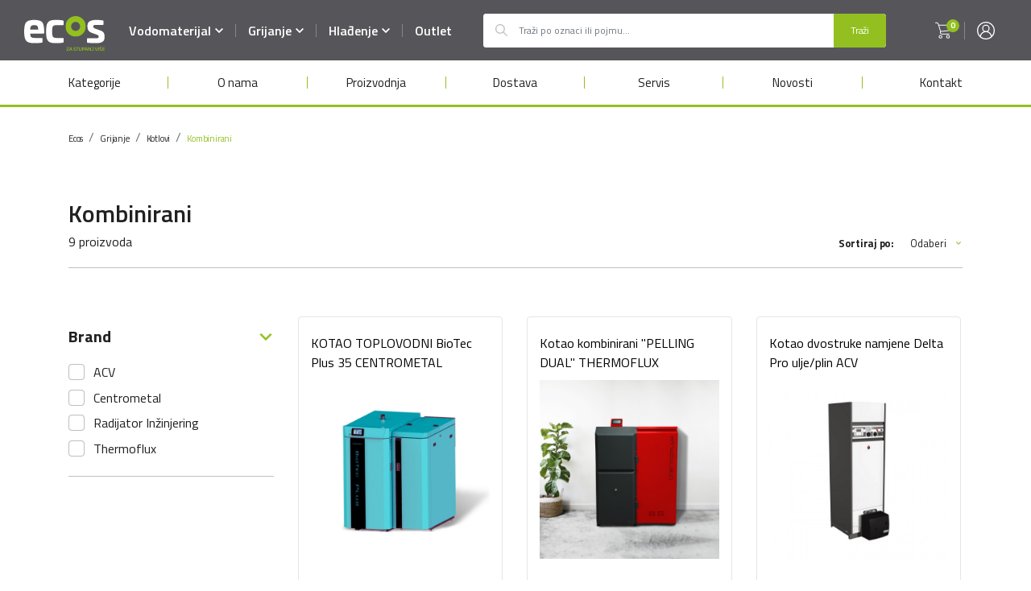

--- FILE ---
content_type: text/html; charset=UTF-8
request_url: https://ecos.ba/hr/shop/grijanje/kotlovi/kombinirani
body_size: 42039
content:
<!doctype html>
<html class="no-js" lang="bs-BA">
    <head>
        <meta charset="utf-8">
        <meta http-equiv="x-ua-compatible" content="ie=edge">
        <title>Grijanje Kotlovi Kombinirani - ECoS</title>
        <link rel="preconnect" href="https://fonts.googleapis.com/" crossorigin>
        <link rel="preconnect" href="https://fonts.gstatic.com" crossorigin>
        <!-- css -->
        <link href="https://fonts.googleapis.com/css2?family=Titillium+Web:wght@400;600;700&display=swap" rel="stylesheet">        
        <link rel="stylesheet" href="https://ecos.ba/assets/css/app.min.css?v=20241041716271340">
        <link rel="preload" as="image" href="https://ecos.ba/assets/img/logo.svg">
                <meta name="description" content="" />
<meta property="og:title" content="Grijanje Kotlovi Kombinirani" />
<meta property="og:description" content="" />
<meta property="og:type" content="article" />
<meta property="og:url" content="https://ecos.ba/hr/shop/grijanje/kotlovi/kombinirani" />
<meta property="og:site_name" content="Ecos.ba" />
<meta property="og:image" content="https://ecos.ba/assets/media/fb-share.jpg" />

<link rel="stylesheet" href="https://ecos.ba/assets/css/list.min.css?v=20241041716271340">
<link rel="stylesheet" href="https://ecos.ba/assets/css/products-list.min.css?v=20241041716271340">
<link rel="canonical" href="https://ecos.ba/hr/ecos/shop/grijanje/kotlovi/kombinirani" />



        

    <script type="application/ld+json">
{
 "@context": "http://schema.org",
 "@type": "BreadcrumbList",
 "itemListElement":
 [
             {
             "@type": "ListItem",
             "position": 1,
   "item":
   {
    "@id": "https://ecos.ba/shop",
    "name": "Ecos"
    }
  },                     {
             "@type": "ListItem",
             "position": 2,
   "item":
   {
    "@id": "https://ecos.ba/shop/grijanje",
    "name": "Grijanje"
    }
  },                     {
             "@type": "ListItem",
             "position": 3,
   "item":
   {
    "@id": "https://ecos.ba/shop/grijanje/kotlovi",
    "name": "Kotlovi"
    }
  },                     {
             "@type": "ListItem",
             "position": 4,
   "item":
   {
    "@id": "https://ecos.ba/shop/grijanje/kotlovi/kombinirani",
    "name": "Kombinirani"
    }
  }                ]
       }
</script>

        <meta name="csrf-token" content="OThlaN7ylBELtj79IEj8mnlaElCCt0nHYgBXmKis">
        <meta name="viewport" content="width=device-width, initial-scale=1">
        <link rel="apple-touch-icon" sizes="57x57" href="https://ecos.ba/assets/media/apple-icon-57x57.png">
        <link rel="apple-touch-icon" sizes="60x60" href="https://ecos.ba/assets/media/apple-icon-60x60.png">
        <link rel="apple-touch-icon" sizes="72x72" href="https://ecos.ba/assets//edia/apple-icon-72x72.png">
        <link rel="apple-touch-icon" sizes="76x76" href="https://ecos.ba/assets/media/apple-icon-76x76.png">
        <link rel="apple-touch-icon" sizes="114x114" href="https://ecos.ba/assets/media/apple-icon-114x114.png">
        <link rel="apple-touch-icon" sizes="120x120" href="https://ecos.ba/assets/media/apple-icon-120x120.png">
        <link rel="apple-touch-icon" sizes="144x144" href="https://ecos.ba/assets/media/apple-icon-144x144.png">
        <link rel="apple-touch-icon" sizes="152x152" href="https://ecos.ba/assets/media/apple-icon-152x152.png">
        <link rel="apple-touch-icon" sizes="180x180" href="https://ecos.ba/assets/media/apple-icon-180x180.png">
        <link rel="icon" type="image/png" sizes="192x192"  href="https://ecos.ba/assets/media/android-icon-192x192.png">
        <link rel="icon" type="image/png" sizes="32x32" href="https://ecos.ba/assets/media/favicon-32x32.png">
        <link rel="icon" type="image/png" sizes="96x96" href="https://ecos.ba/assets/media/favicon-96x96.png">
        <link rel="icon" type="image/png" sizes="16x16" href="https://ecos.ba/assets/media/favicon-16x16.png">
        <link rel="manifest" href="https://ecos.ba/assets/media/manifest.json">
		<meta name="facebook-domain-verification" content="epgsixbmsteseyfpoahtkliwvovq0p" />
        <meta name="msapplication-TileColor" content="#fff">
        <meta name="msapplication-TileImage" content="https://ecos.ba/assets//media/ms-icon-144x144.png">
        <meta name="theme-color" content="#fff">
        		<script async src="https://www.googletagmanager.com/gtag/js?id=UA-106322334-1"></script>
		<script>
		  window.dataLayer = window.dataLayer || [];
		  function gtag(){dataLayer.push(arguments);}
		  gtag('js', new Date());
		  gtag('config', 'UA-106322334-1');

		</script>
		                    </head>
	<body data-lang="hr"  class="list products-list ">
        <svg width="0" height="0" class="hidden">
  <symbol xmlns="http://www.w3.org/2000/svg" viewBox="0 0 22 22" id="user">
    <path d="M18.778 3.222A10.928 10.928 0 0011 0C8.062 0 5.3 1.144 3.222 3.222A10.928 10.928 0 000 11c0 2.938 1.144 5.7 3.222 7.778A10.928 10.928 0 0011 22c2.938 0 5.7-1.144 7.778-3.222A10.928 10.928 0 0022 11c0-2.938-1.144-5.7-3.222-7.778zM4.774 18.446c.363-3.125 3.05-5.538 6.226-5.538 1.674 0 3.248.652 4.432 1.836 1 1 1.632 2.307 1.794 3.702A9.667 9.667 0 0111 20.711a9.667 9.667 0 01-6.226-2.265zM11 11.58a3.345 3.345 0 01-3.341-3.34A3.345 3.345 0 0111 4.897a3.345 3.345 0 013.341 3.341A3.345 3.345 0 0111 11.58zm7.336 5.777a7.558 7.558 0 00-1.992-3.524 7.534 7.534 0 00-2.752-1.76A4.629 4.629 0 0015.63 8.24 4.635 4.635 0 0011 3.61a4.635 4.635 0 00-4.63 4.63 4.63 4.63 0 002.04 3.836 7.55 7.55 0 00-2.56 1.57 7.534 7.534 0 00-2.186 3.71A9.67 9.67 0 011.289 11c0-5.355 4.356-9.71 9.711-9.71s9.71 4.355 9.71 9.71a9.67 9.67 0 01-2.374 6.357z" ></path>
  </symbol>
  <symbol xmlns="http://www.w3.org/2000/svg" viewBox="0 0 22 22" id="cart">
    <path d="M7.667 16.397a2.222 2.222 0 100 4.444 2.222 2.222 0 000-4.444zm0 3.457a1.235 1.235 0 110-2.47 1.235 1.235 0 010 2.47zm9.259-3.457a2.222 2.222 0 100 4.444 2.222 2.222 0 000-4.444zm0 3.457a1.235 1.235 0 110-2.47 1.235 1.235 0 010 2.47zm4.717-15.758a.6.6 0 00-.385-.194l-15.663-.22-.433-1.335A2.215 2.215 0 003.093.841H1.481A.483.483 0 001 1.327c0 .268.215.486.481.486h1.612c.523.012.984.35 1.155.85l3.055 9.302-.24.558a2.35 2.35 0 00.216 2.113c.4.617 1.074.998 1.805 1.02h9.359a.483.483 0 00.481-.486.483.483 0 00-.481-.485h-9.36a1.225 1.225 0 01-1.01-.583c-.216-.35-.26-.78-.12-1.166l.193-.437 10.128-1.069a2.655 2.655 0 002.286-2.04l1.155-4.881a.416.416 0 00-.072-.413zm-2.021 5.076a1.641 1.641 0 01-1.468 1.287L8.146 11.503 5.908 4.654l14.748.219-1.034 4.299z" stroke-width=".45"></path>
  </symbol>
  <symbol xmlns="http://www.w3.org/2000/svg" viewBox="0 0 512 512" id="key">
    <path d="M334.974 0c-95.419 0-173.049 77.63-173.049 173.049 0 21.213 3.769 41.827 11.211 61.403L7.672 399.928a12.613 12.613 0 00-3.694 8.917v90.544c0 6.965 5.646 12.611 12.611 12.611h74.616a12.61 12.61 0 008.91-3.686l25.145-25.107a12.61 12.61 0 003.701-8.925v-30.876h30.837c6.965 0 12.611-5.646 12.611-12.611v-12.36h12.361c6.964 0 12.611-5.646 12.611-12.611v-27.136h27.136c3.344 0 6.551-1.329 8.917-3.694l40.121-40.121c19.579 7.449 40.196 11.223 61.417 11.223 95.419 0 173.049-77.63 173.049-173.049C508.022 77.63 430.393 0 334.974 0zm0 320.874c-20.642 0-40.606-4.169-59.339-12.393-4.844-2.126-10.299-.956-13.871 2.525-.039.037-.077.067-.115.106l-42.354 42.354h-34.523c-6.965 0-12.611 5.646-12.611 12.611v27.136H159.8c-6.964 0-12.611 5.646-12.611 12.611v12.36h-30.838c-6.964 0-12.611 5.646-12.611 12.611v38.257l-17.753 17.725H29.202v-17.821l154.141-154.14c4.433-4.433 4.433-11.619 0-16.051s-11.617-4.434-16.053 0L29.202 436.854V414.07l167.696-167.708c.038-.038.067-.073.102-.11 3.482-3.569 4.656-9.024 2.53-13.872-8.216-18.732-12.38-38.695-12.38-59.33 0-81.512 66.315-147.827 147.827-147.827S482.802 91.537 482.802 173.05c-.002 81.51-66.318 147.824-147.828 147.824z"></path>
    <path d="M387.638 73.144c-26.047 0-47.237 21.19-47.237 47.237s21.19 47.237 47.237 47.237 47.237-21.19 47.237-47.237-21.189-47.237-47.237-47.237zm0 69.252c-12.139 0-22.015-9.876-22.015-22.015s9.876-22.015 22.015-22.015 22.015 9.876 22.015 22.015-9.876 22.015-22.015 22.015z"></path>
  </symbol>
  <symbol xmlns="http://www.w3.org/2000/svg" viewBox="0 0 36 29" id="list">
    <path d="M34.714 15.818H9c-.71 0-1.286-.59-1.286-1.318 0-.728.576-1.318 1.286-1.318h25.714c.71 0 1.286.59 1.286 1.318 0 .728-.576 1.318-1.286 1.318zM2.571 11.864C1.151 11.864 0 13.044 0 14.5c0 1.456 1.151 2.636 2.571 2.636 1.42 0 2.572-1.18 2.572-2.636 0-1.456-1.151-2.636-2.572-2.636zM36 2.636c0-.728-.576-1.318-1.286-1.318H9c-.71 0-1.286.59-1.286 1.318 0 .728.576 1.319 1.286 1.319h25.714c.71 0 1.286-.59 1.286-1.319zm-30.857 0C5.143 1.18 3.992 0 2.57 0 1.151 0 0 1.18 0 2.636c0 1.456 1.151 2.637 2.571 2.637A2.54 2.54 0 004.39 4.5a2.67 2.67 0 00.753-1.865zM36 26.364c0-.728-.576-1.319-1.286-1.319H9c-.71 0-1.286.59-1.286 1.319 0 .728.576 1.318 1.286 1.318h25.714c.71 0 1.286-.59 1.286-1.318zm-30.857 0c0-1.456-1.151-2.637-2.572-2.637-1.42 0-2.571 1.18-2.571 2.637C0 27.82 1.151 29 2.571 29a2.54 2.54 0 001.819-.772 2.67 2.67 0 00.753-1.864z"></path>
  </symbol>
  <symbol xmlns="http://www.w3.org/2000/svg" viewBox="0 0 20 20" id="search">
    <path d="M19.878 18.7l-5.81-5.81a7.876 7.876 0 001.765-4.973C15.833 3.55 12.282 0 7.917 0 3.55 0 0 3.551 0 7.917c0 4.365 3.551 7.916 7.917 7.916a7.876 7.876 0 004.973-1.765l5.81 5.81a.417.417 0 00.589 0l.589-.59a.417.417 0 000-.588zM7.917 14.167a6.257 6.257 0 01-6.25-6.25 6.257 6.257 0 016.25-6.25 6.257 6.257 0 016.25 6.25 6.257 6.257 0 01-6.25 6.25z"></path>
  </symbol>
  <symbol xmlns="http://www.w3.org/2000/svg" viewBox="0 0 28 15" id="right-arrow">
    <path d="M20.32 0l-1.247 1.218 5.55 5.42H0v1.723h24.624l-5.55 5.42L20.32 15 28 7.5z"></path>
  </symbol>
  <symbol xmlns="http://www.w3.org/2000/svg" viewBox="0 0 512 512" id="pdf">
    <path d="M444.875 109.792L338.208 3.125c-2-2-4.708-3.125-7.542-3.125h-224C83.135 0 64 19.135 64 42.667v426.667C64 492.865 83.135 512 106.667 512h298.667C428.865 512 448 492.865 448 469.333v-352c0-2.833-1.125-5.541-3.125-7.541zM341.333 36.417l70.25 70.25h-48.917c-11.76 0-21.333-9.573-21.333-21.333V36.417zm85.334 432.916c0 11.76-9.573 21.333-21.333 21.333H106.667c-11.76 0-21.333-9.573-21.333-21.333V42.667c0-11.76 9.573-21.333 21.333-21.333H320v64C320 108.865 339.135 128 362.667 128h64v341.333z"></path>
    <path d="M310.385 313.135c-9.875-7.771-19.26-15.76-25.51-22.01-8.125-8.125-15.365-16-21.656-23.5 9.813-30.323 14.115-45.958 14.115-54.292 0-35.406-12.792-42.667-32-42.667-14.594 0-32 7.583-32 43.688 0 15.917 8.719 35.24 26 57.698-4.229 12.906-9.198 27.792-14.781 44.573-2.688 8.052-5.604 15.51-8.688 22.406a177.185 177.185 0 00-7.302 3.427c-8.479 4.24-16.531 8.052-24 11.594C150.5 370.177 128 380.844 128 401.906c0 15.292 16.615 24.76 32 24.76 19.833 0 49.781-26.49 71.656-71.115 22.708-8.958 50.938-15.594 73.219-19.75 17.854 13.729 37.573 26.865 47.125 26.865 26.448 0 32-15.292 32-28.115 0-25.219-28.813-25.219-42.667-25.219-4.302.001-15.843 1.272-30.948 3.803zM160 405.333c-6.094 0-10.219-2.875-10.667-3.427 0-7.563 22.552-18.25 44.365-28.583 1.385-.656 2.792-1.313 4.219-1.99-16.021 23.23-31.865 34-37.917 34zm74.667-190.979c0-22.354 6.938-22.354 10.667-22.354 7.542 0 10.667 0 10.667 21.333 0 4.5-3 15.75-8.49 33.313-8.376-12.896-12.844-23.948-12.844-32.292zM242.844 329a220.999 220.999 0 001.938-5.625c3.958-11.875 7.521-22.542 10.698-32.146 4.427 4.875 9.198 9.865 14.313 14.979 2 2 6.958 6.5 13.563 12.135-13.148 2.865-27.137 6.417-40.512 10.657zm119.823 5.552c0 4.792 0 6.781-9.896 6.844-2.906-.625-9.625-4.583-17.917-10.229 3.01-.333 5.229-.5 6.479-.5 15.761 0 20.23 1.541 21.334 3.885z"></path>
  </symbol>
  <symbol xmlns="http://www.w3.org/2000/svg" viewBox="0 0 512 512" id="twitter">
    <path d="M512 97.248c-19.04 8.352-39.328 13.888-60.48 16.576 21.76-12.992 38.368-33.408 46.176-58.016-20.288 12.096-42.688 20.64-66.56 25.408C411.872 60.704 384.416 48 354.464 48c-58.112 0-104.896 47.168-104.896 104.992 0 8.32.704 16.32 2.432 23.936-87.264-4.256-164.48-46.08-216.352-109.792-9.056 15.712-14.368 33.696-14.368 53.056 0 36.352 18.72 68.576 46.624 87.232-16.864-.32-33.408-5.216-47.424-12.928v1.152c0 51.008 36.384 93.376 84.096 103.136-8.544 2.336-17.856 3.456-27.52 3.456-6.72 0-13.504-.384-19.872-1.792 13.6 41.568 52.192 72.128 98.08 73.12-35.712 27.936-81.056 44.768-130.144 44.768-8.608 0-16.864-.384-25.12-1.44C46.496 446.88 101.6 464 161.024 464c193.152 0 298.752-160 298.752-298.688 0-4.64-.16-9.12-.384-13.568 20.832-14.784 38.336-33.248 52.608-54.496z"></path>
  </symbol>
  <symbol xmlns="http://www.w3.org/2000/svg" viewBox="0 0 256 256" id="accordion-down">
    <path d="M225.813 48.907L128 146.72 30.187 48.907 0 79.093l128 128 128-128z"></path>
  </symbol>
  <symbol xmlns="http://www.w3.org/2000/svg" viewBox="0 0 486.463 486.463" id="warning">
    <path d="M243.225 333.382c-13.6 0-25 11.4-25 25s11.4 25 25 25c13.1 0 25-11.4 24.4-24.4.6-14.3-10.7-25.6-24.4-25.6z"></path>
    <path d="M474.625 421.982c15.7-27.1 15.8-59.4.2-86.4l-156.6-271.2c-15.5-27.3-43.5-43.5-74.9-43.5s-59.4 16.3-74.9 43.4l-156.8 271.5c-15.6 27.3-15.5 59.8.3 86.9 15.6 26.8 43.5 42.9 74.7 42.9h312.8c31.3 0 59.4-16.3 75.2-43.6zm-34-19.6c-8.7 15-24.1 23.9-41.3 23.9h-312.8c-17 0-32.3-8.7-40.8-23.4-8.6-14.9-8.7-32.7-.1-47.7l156.8-271.4c8.5-14.9 23.7-23.7 40.9-23.7 17.1 0 32.4 8.9 40.9 23.8l156.7 271.4c8.4 14.6 8.3 32.2-.3 47.1z"></path>
    <path d="M237.025 157.882c-11.9 3.4-19.3 14.2-19.3 27.3.6 7.9 1.1 15.9 1.7 23.8 1.7 30.1 3.4 59.6 5.1 89.7.6 10.2 8.5 17.6 18.7 17.6s18.2-7.9 18.7-18.2c0-6.2 0-11.9.6-18.2 1.1-19.3 2.3-38.6 3.4-57.9.6-12.5 1.7-25 2.3-37.5 0-4.5-.6-8.5-2.3-12.5-5.1-11.2-17-16.9-28.9-14.1z"></path>
  </symbol>
  <symbol xmlns="http://www.w3.org/2000/svg" viewBox="0 0 357 357" id="close-button">
    <path d="M357 35.7L321.3 0 178.5 142.8 35.7 0 0 35.7l142.8 142.8L0 321.3 35.7 357l142.8-142.8L321.3 357l35.7-35.7-142.8-142.8z"></path>
  </symbol>
  <symbol xmlns="http://www.w3.org/2000/svg" viewBox="0 0 24 24" id="box">
    <path d="M11.987 24a.39.39 0 01-.059-.004l-8.493-1a.498.498 0 01-.441-.496v-6a.5.5 0 011 0v5.556l7.493.882V10.59a.487.487 0 01.153-.45.507.507 0 01.544-.092c.181.08.303.254.303.452v13a.5.5 0 01-.5.5z"></path>
    <path d="M12.007 24a.503.503 0 01-.5-.5V10.75a.5.5 0 011 0v12.188l7.492-.882V16.5a.5.5 0 011 0v6a.498.498 0 01-.441.496l-8.492 1a.399.399 0 01-.059.004z"></path>
    <path d="M22.5 17h-7.003a.5.5 0 01-.432-.248l-3.494-6a.497.497 0 01.014-.526.486.486 0 01.477-.222l8.496 1a.497.497 0 01.405.311l2.001 5A.5.5 0 0122.5 17zm-6.716-1h5.978l-1.616-4.038-7.207-.849z"></path>
    <path d="M8.503 17H1.5a.499.499 0 01-.464-.686l2.001-5a.498.498 0 01.405-.311l8.496-1a.501.501 0 01.491.748l-3.494 6a.5.5 0 01-.432.249zm-6.265-1h5.978l2.846-4.887-7.207.849zM12 8a.5.5 0 01-.5-.5v-7a.5.5 0 011 0v7a.5.5 0 01-.5.5z"></path>
    <path d="M12 8a.5.5 0 01-.325-.12l-3.5-3a.5.5 0 11.65-.76L12 6.842l3.175-2.722a.5.5 0 11.65.76l-3.5 3A.5.5 0 0112 8z"></path>
  </symbol>
  <symbol xmlns="http://www.w3.org/2000/svg" viewBox="0 0 20 18" id="upload">
    <path d="M19.427 8.775a.563.563 0 00-.573.557v5.061c0 1.377-1.155 2.494-2.568 2.494H3.714c-1.418 0-2.568-1.121-2.568-2.494V9.25a.563.563 0 00-.573-.556A.563.563 0 000 9.25v5.144C0 16.384 1.668 18 3.714 18h12.572C18.336 18 20 16.38 20 14.393V9.332a.565.565 0 00-.573-.557z"></path>
    <path d="M6.761 4.489L9.427 1.9v11.29c0 .309.255.556.573.556a.563.563 0 00.573-.556V1.9l2.666 2.589c.11.107.258.165.403.165a.56.56 0 00.403-.165.544.544 0 000-.788L10.403.165A.589.589 0 0010 0a.563.563 0 00-.403.165L5.955 3.7a.544.544 0 000 .788c.22.214.586.214.806 0z"></path>
  </symbol>
  <symbol xmlns="http://www.w3.org/2000/svg" viewBox="0 0 17 20" id="delete">
    <path d="M10.885 7.246a.468.468 0 00-.468.469v8.852a.468.468 0 00.937 0V7.715a.468.468 0 00-.469-.469zm-5.527 0a.468.468 0 00-.468.469v8.852a.468.468 0 00.937 0V7.715a.468.468 0 00-.469-.469z"></path>
    <path d="M1.33 5.954v11.54c0 .682.25 1.323.687 1.782.435.461 1.04.723 1.674.724h8.862a2.306 2.306 0 001.673-.724c.437-.46.687-1.1.687-1.782V5.954a1.79 1.79 0 00-.459-3.518h-2.398V1.85A1.84 1.84 0 0010.201 0H6.042a1.84 1.84 0 00-1.855 1.85v.586H1.79a1.79 1.79 0 00-.459 3.518zm11.223 13.11H3.69c-.801 0-1.424-.689-1.424-1.57V5.995h11.71v11.5c0 .88-.623 1.568-1.424 1.568zM5.124 1.85a.902.902 0 01.918-.913h4.16a.902.902 0 01.917.913v.586H5.124V1.85zM1.79 3.372h12.665a.843.843 0 110 1.687H1.79a.843.843 0 110-1.687z"></path>
    <path d="M8.122 7.246a.468.468 0 00-.469.469v8.852a.468.468 0 00.937 0V7.715a.468.468 0 00-.468-.469z"></path>
  </symbol>
  <symbol xmlns="http://www.w3.org/2000/svg" viewBox="0 0 22 22" id="options">
    <path d="M21.57 8.78h-1.506a9.231 9.231 0 00-1.086-2.618l1.067-1.066a.43.43 0 000-.608l-2.533-2.533a.43.43 0 00-.608 0l-1.066 1.067a9.229 9.229 0 00-2.617-1.086V.43a.43.43 0 00-.43-.43H9.209a.43.43 0 00-.43.43v1.506a9.229 9.229 0 00-2.617 1.086L5.096 1.955a.43.43 0 00-.608 0L1.955 4.488a.43.43 0 000 .608l1.066 1.066a9.229 9.229 0 00-1.085 2.617H.43a.43.43 0 00-.43.43v3.582c0 .237.192.43.43.43h1.506c.226.924.59 1.802 1.086 2.617l-1.067 1.066a.43.43 0 000 .608l2.533 2.532a.43.43 0 00.608 0l1.066-1.066c.815.496 1.693.86 2.617 1.086v1.506c0 .238.193.43.43.43h3.582a.43.43 0 00.43-.43v-1.506a9.229 9.229 0 002.617-1.086l1.066 1.067a.43.43 0 00.608 0l2.533-2.533a.43.43 0 000-.608l-1.066-1.066a9.232 9.232 0 001.085-2.617h1.506a.43.43 0 00.43-.43V9.209a.43.43 0 00-.43-.43zm-.43 3.581h-1.42a.43.43 0 00-.421.344 8.39 8.39 0 01-1.226 2.957.43.43 0 00.055.54l1.005 1.006-1.925 1.925-1.006-1.005a.43.43 0 00-.54-.055 8.387 8.387 0 01-2.957 1.226.43.43 0 00-.344.42v1.422H9.64V19.72a.43.43 0 00-.344-.421 8.388 8.388 0 01-2.957-1.226.43.43 0 00-.54.055l-1.006 1.005-1.925-1.925 1.005-1.006a.43.43 0 00.055-.54 8.386 8.386 0 01-1.226-2.957.43.43 0 00-.42-.344H.859V9.64H2.28a.43.43 0 00.421-.344 8.386 8.386 0 011.226-2.957.43.43 0 00-.055-.54L2.867 4.791l1.925-1.925 1.006 1.005a.43.43 0 00.54.055A8.387 8.387 0 019.295 2.7a.43.43 0 00.344-.42V.858h2.722V2.28c0 .204.144.38.344.421a8.388 8.388 0 012.957 1.226.43.43 0 00.54-.055l1.006-1.005 1.925 1.925-1.006 1.006a.43.43 0 00-.054.54 8.387 8.387 0 011.225 2.957.43.43 0 00.421.344h1.422v2.722z"></path>
    <path d="M6.955 11a4.05 4.05 0 015.566-3.749.43.43 0 00.323-.796 4.91 4.91 0 00-6.418 6.318.43.43 0 00.802-.31A4.03 4.03 0 016.955 11zm7.973-2.187a.43.43 0 00-.221.566A4.05 4.05 0 019.32 14.68a.43.43 0 00-.357.782 4.91 4.91 0 006.53-6.429.43.43 0 00-.566-.221zm-7.182 4.828a.43.43 0 000 .86.43.43 0 000-.86zm6.375-5.418a.43.43 0 000-.859.43.43 0 000 .86z"></path>
  </symbol>
  <symbol xmlns="http://www.w3.org/2000/svg" viewBox="0 0 32 32" id="all">
    <g>
      <path d="M29 32H3c-1.655 0-3-1.347-3-3V3c0-1.653 1.345-3 3-3h26c1.655 0 3 1.347 3 3v26c0 1.653-1.345 3-3 3zM3 2c-.552 0-1 .45-1 1v26c0 .55.448 1 1 1h26c.552 0 1-.45 1-1V3c0-.55-.448-1-1-1H3z"></path>
      <path d="M31 17H1a1 1 0 010-2h30a1 1 0 010 2z"></path>
      <path d="M16 32a1 1 0 01-1-1V1a1 1 0 012 0v30a1 1 0 01-1 1z"></path>
    </g>
  </symbol>
  <symbol xmlns="http://www.w3.org/2000/svg" viewBox="0 0 26 40" id="electrical-boiler">
    <path d="M17.098 10.315a4.49 4.49 0 00-4.484-4.484 4.49 4.49 0 00-4.485 4.484 4.49 4.49 0 004.485 4.484 4.49 4.49 0 004.484-4.484zm-7.796 0a3.316 3.316 0 013.312-3.311 3.316 3.316 0 013.312 3.311 3.316 3.316 0 01-3.312 3.312 3.316 3.316 0 01-3.312-3.312z"></path>
    <path d="M14.164 9.574c.533-.532-.295-1.362-.828-.829L12.16 9.92c-.525.525.292 1.366.83.83l1.174-1.176z"></path>
    <path d="M25.185 3.93a2.673 2.673 0 00-1.91-2.554C21.523.862 17.806 0 12.615 0c-1.25 0-2.502.054-3.724.158-.75.065-.65 1.233.1 1.169a42.528 42.528 0 013.624-.154c5.044 0 8.639.832 10.332 1.329a1.495 1.495 0 011.066 1.428V23.5H1.215V3.947c0-.661.444-1.25 1.079-1.432a31.638 31.638 0 012.846-.667c.74-.139.524-1.291-.217-1.152a33 33 0 00-2.952.692 2.673 2.673 0 00-1.928 2.56v25.616c0 1.175.785 2.225 1.909 2.554.443.13 1.012.282 1.697.437v1.428c0 .848.546 1.58 1.359 1.824.582.175 1.47.405 2.63.6v3.028c0 .753 1.173.754 1.173 0v-2.857c.351.043.72.082 1.107.115v2.742c0 .753 1.172.754 1.172 0v-2.664a32.315 32.315 0 003.048-.001v2.665c0 .753 1.172.754 1.172 0V36.69c.372-.033.74-.073 1.106-.12v2.866c0 .753 1.173.754 1.173 0v-3.04c.285-.05.569-.102.849-.16.737-.15.503-1.3-.236-1.148-4.158.853-8.775.822-12.857-.403a.728.728 0 01-.523-.7v-1.187c1.964.37 4.598.697 7.792.697 3.144 0 5.8-.338 7.792-.717v1.195c0 .753 1.173.754 1.173 0v-1.439c.67-.151 1.234-.3 1.678-.426a2.673 2.673 0 001.928-2.56V3.93zm-2.25 27.05c-1.75.5-5.418 1.341-10.321 1.341-5.045 0-8.639-.832-10.332-1.328a1.495 1.495 0 01-1.067-1.429v-4.893h22.797v4.876c0 .662-.443 1.25-1.078 1.432z"></path>
    <path d="M8.54 27.495c-.755 0-.756 1.172 0 1.172.754 0 .755-1.172 0-1.172zm4.074 0c-.755 0-.756 1.172 0 1.172.754 0 .756-1.172 0-1.172zm4.074 0c-.754 0-.755 1.172 0 1.172s.756-1.172 0-1.172z"></path>
  </symbol>
  <symbol xmlns="http://www.w3.org/2000/svg" viewBox="0 0 37 40" id="faucet">
    <path d="M36.373 21.905l-.691-2.578a6.008 6.008 0 00-7.352-4.243l-14.712 3.943v-8.024c0-.3.2-.562.488-.642L24.54 7.445a4.676 4.676 0 003.244-5.742L27.447.488a.667.667 0 00-.781-.473l-21.36 4.56A4.692 4.692 0 001.612 9.14v26.98A2.001 2.001 0 00.278 38v1.334c0 .368.299.667.667.667h13.34a.667.667 0 00.667-.667V38a2.001 2.001 0 00-1.334-1.878v-7.429l12.619-3.38.173.646a1.996 1.996 0 002.442 1.417l.01-.002 5.153-1.38a2.001 2.001 0 001.414-2.451l-.173-.647.646-.173a.667.667 0 00.471-.817zM2.946 17.322h9.338v18.676H2.946V17.322zm10.672 21.344H1.612v-.667c0-.368.299-.667.667-.667h10.672c.369 0 .667.299.667.667v.667zm-1.334-27.663v4.985H2.946V9.14a3.353 3.353 0 012.639-3.262L26.329 1.45l.168.61a3.342 3.342 0 01-2.317 4.1L13.747 9.077a2.006 2.006 0 00-1.463 1.926zm21.386 13.7v.002l-5.154 1.382a.667.667 0 01-.818-.472l-.172-.644 6.443-1.726.173.644a.667.667 0 01-.472.814zm-20.052 2.61v-6.904l15.057-4.037a4.676 4.676 0 015.718 3.3l.52 1.935-21.295 5.705zm19.225 1.636l-.549-.795-.548.795c-.354.512-3.454 5.057-3.454 7.049a4.002 4.002 0 108.005 0c0-1.992-3.1-6.537-3.454-7.049zm-.549 9.717a2.668 2.668 0 01-2.668-2.668c0-1.025 1.468-3.62 2.668-5.47 1.201 1.85 2.668 4.445 2.668 5.47a2.668 2.668 0 01-2.668 2.668z"></path>
  </symbol>
  <symbol xmlns="http://www.w3.org/2000/svg" viewBox="0 0 28 40" id="gas-boiler">
    <path d="M19.836 29.453a1.76 1.76 0 00-1.758 1.758c0 .97.789 1.758 1.758 1.758a1.76 1.76 0 001.758-1.758 1.76 1.76 0 00-1.758-1.758zm0 2.344a.587.587 0 11.001-1.173.587.587 0 01-.001 1.173zM8.117 29.453a1.76 1.76 0 00-1.758 1.758c0 .97.789 1.758 1.758 1.758a1.76 1.76 0 001.758-1.758 1.76 1.76 0 00-1.758-1.758zm0 2.344a.587.587 0 11.001-1.173.587.587 0 010 1.173zm8.203-2.344h-4.687a.586.586 0 00-.586.586v2.344c0 .324.262.586.586.586h4.687a.586.586 0 00.586-.586V30.04a.586.586 0 00-.586-.586zm-.586 2.344H12.22v-1.172h3.515v1.172z"></path>
    <path d="M27.45.528c0-.008-.002-.015-.003-.023l-.005-.033-.007-.028-.007-.028-.01-.027-.01-.027-.01-.025-.014-.027-.013-.022c-.006-.01-.01-.018-.017-.027l-.017-.024c-.006-.007-.01-.015-.017-.022a.566.566 0 00-.032-.036l-.006-.007-.007-.006a.58.58 0 00-.036-.033l-.021-.015-.025-.019-.025-.015-.025-.014c-.008-.005-.016-.008-.025-.012a.166.166 0 00-.027-.013l-.024-.009-.03-.01-.024-.006-.032-.008-.026-.004-.03-.005a.577.577 0 00-.044-.002H1.072a.58.58 0 00-.043.002L.998.008a.109.109 0 00-.026.004L.94.019.916.026l-.03.01-.024.009-.027.012L.81.07.785.084.761.099.735.117l-.02.016a.58.58 0 00-.037.033L.672.172.665.179a.566.566 0 00-.032.036L.616.237.599.261.583.287.569.31.556.337.545.362l-.01.027-.01.027-.007.028-.007.028-.005.033C.506.513.504.52.503.528A.588.588 0 00.5.587v35.312c0 .323.262.586.586.586h5.273v1.758A1.76 1.76 0 008.117 40a1.76 1.76 0 001.758-1.757v-1.758h8.203v1.758A1.76 1.76 0 0019.836 40a1.76 1.76 0 001.758-1.757v-1.758h5.273a.586.586 0 00.586-.586V.587a.583.583 0 00-.003-.059zM1.672 2.101a15.301 15.301 0 013.516 9.802.586.586 0 101.171 0c0-3.975-1.39-7.736-3.937-10.73h23.11a16.465 16.465 0 00-3.938 10.73v14.035H6.359V14.247a.586.586 0 10-1.171 0v11.69H1.671V2.102zm7.031 36.142a.587.587 0 01-1.172 0v-1.758h1.172v1.758zm11.719 0a.587.587 0 01-1.172 0v-1.758h1.172v1.758zm5.86-2.93H1.671V27.11h24.61v8.203zm0-9.375h-3.516V11.903c0-3.62 1.239-7.048 3.515-9.802v23.837z"></path>
  </symbol>
  <symbol xmlns="http://www.w3.org/2000/svg" viewBox="0 0 44 36" id="pipe">
    <path d="M21.327 16.464h15.44a7.195 7.195 0 006.263-3.632 7.338 7.338 0 000-7.292 7.195 7.195 0 00-6.263-3.63H9.939v-.362a.539.539 0 00-.536-.541h-2.86a.539.539 0 00-.537.541v.361H3.931A1.975 1.975 0 001.937 0 1.976 1.976 0 000 1.97v6.09a1.976 1.976 0 001.936 1.97 1.975 1.975 0 001.995-1.91h2.075v.361c0 .3.24.541.537.541h2.86a.539.539 0 00.536-.54V8.12h26.828c.377 0 .725.203.913.533.189.33.189.735 0 1.065-.188.33-.536.533-.913.533h-15.44c-4.238 0-7.674 3.469-7.674 7.748 0 4.28 3.436 7.748 7.674 7.748h15.44a1.06 1.06 0 011.055 1.066 1.06 1.06 0 01-1.055 1.065h-21.85v-.361a.539.539 0 00-.536-.541h-2.86a.539.539 0 00-.537.54v.362H9.195A1.975 1.975 0 007.2 25.97a1.976 1.976 0 00-1.936 1.97v6.09A1.976 1.976 0 007.2 36a1.975 1.975 0 001.995-1.91h1.79v.362c0 .299.24.541.535.541h2.86a.539.539 0 00.537-.541v-.361h21.85a7.195 7.195 0 006.263-3.631 7.338 7.338 0 000-7.292 7.195 7.195 0 00-6.263-3.632h-15.44A1.53 1.53 0 0119.805 18a1.53 1.53 0 011.522-1.536zM2.86 8.06c0 .498-.4.902-.894.902a.898.898 0 01-.893-.902V1.969c0-.498.4-.902.893-.902.494 0 .894.404.894.902v6.092zm1.073-1.023V2.992h2.073v4.046H3.933zm4.933.903H7.08V2.09h1.787v5.85zm-.742 26.09c0 .498-.4.902-.894.902a.898.898 0 01-.894-.902v-6.09c0-.499.4-.903.894-.903s.894.404.894.903v6.09zm1.073-1.023v-4.046h1.787v4.046H9.197zm4.647.902h-1.787v-5.85h1.787v5.85zm7.483-13.29h15.44a6.125 6.125 0 015.333 3.09 6.246 6.246 0 010 6.208 6.125 6.125 0 01-5.333 3.09h-21.85v-4.046h21.85a2.138 2.138 0 002.127-2.148 2.138 2.138 0 00-2.127-2.149h-15.44c-3.646 0-6.602-2.984-6.602-6.665s2.956-6.665 6.602-6.665h15.44a2.138 2.138 0 002.127-2.149 2.138 2.138 0 00-2.127-2.148H9.939V2.992h26.828a6.125 6.125 0 015.333 3.09 6.246 6.246 0 010 6.208 6.125 6.125 0 01-5.333 3.09h-15.44c-1.433 0-2.594 1.173-2.594 2.62s1.161 2.62 2.594 2.62z"></path>
    <path d="M20.28 31.083h-1.088a.539.539 0 00-.536.541c0 .3.24.542.536.542h1.087a.539.539 0 00.536-.542.539.539 0 00-.536-.541zm6.476 0h-4.091a.539.539 0 00-.536.541c0 .3.24.542.536.542h4.091a.539.539 0 00.536-.542.539.539 0 00-.536-.541zm.316-26.066h-1.087a.539.539 0 00-.537.541c0 .3.24.542.537.542h1.087a.539.539 0 00.536-.542.539.539 0 00-.536-.541zm8.264 0h-5.878a.539.539 0 00-.537.541c0 .3.24.542.537.542h5.878a.539.539 0 00.537-.542.539.539 0 00-.537-.541zM17.396 15.64a.534.534 0 00-.713.262 4.998 4.998 0 00-.228.595.545.545 0 00.114.53.533.533 0 00.908-.204c.05-.158.11-.314.18-.465a.544.544 0 00-.261-.719zm3.321-2.095a.536.536 0 00-.641-.41 4.929 4.929 0 00-2.074 1.035.544.544 0 00.157.928.53.53 0 00.53-.096 3.857 3.857 0 011.622-.81.546.546 0 00.406-.647z"></path>
  </symbol>
  <symbol xmlns="http://www.w3.org/2000/svg" viewBox="0 0 40 41" id="pressure-gauge">
    <path d="M28.268 11.263a8.27 8.27 0 10-8.27 8.269 8.279 8.279 0 008.27-8.27zm-14.086 4.04l.337-.196a.59.59 0 00-.59-1.023l-.338.194a7.02 7.02 0 01-.65-2.425h.391a.59.59 0 100-1.181h-.392a7.02 7.02 0 01.654-2.425l.337.194a.586.586 0 00.807-.216.587.587 0 00-.216-.807l-.338-.195a7.147 7.147 0 011.777-1.777l.195.337a.59.59 0 001.023-.59l-.194-.338a7.02 7.02 0 012.425-.653v.394a.59.59 0 001.182 0v-.391a7.02 7.02 0 012.425.653l-.194.337a.59.59 0 101.022.59l.195-.337a7.147 7.147 0 011.777 1.777l-.337.196a.592.592 0 00.297 1.103.594.594 0 00.294-.08l.337-.195c.36.762.58 1.583.649 2.423h-.392a.59.59 0 100 1.181h.392a7.02 7.02 0 01-.654 2.425l-.337-.194a.59.59 0 00-.59 1.023l.337.195a7.073 7.073 0 01-11.633 0h.002z"></path>
    <path d="M19.197 12.651c.767.442 1.747.18 2.19-.587.302-.523.884-3.123 1.055-3.908a.59.59 0 00-.975-.563c-.594.54-2.555 2.344-2.857 2.87a1.606 1.606 0 00.587 2.188zm.435-1.598A12.93 12.93 0 0120.85 9.79a13.021 13.021 0 01-.486 1.687.422.422 0 01-.73-.421v-.002zm2.982 4.197a.591.591 0 00-.59-.59h-4.05a.59.59 0 100 1.181h4.05a.59.59 0 00.59-.59z"></path>
    <path d="M39.406 28.139h-2.025a.591.591 0 00-.59.59v.929h-9.553a2.618 2.618 0 00-2.545-2.025h-2.079v-4.05h.929a.59.59 0 00.59-.591v-2.305a10.295 10.295 0 10-8.27 0v2.305c.001.326.265.59.591.59h.929v4.05h-2.076a2.618 2.618 0 00-2.546 2.026H3.207v-.928a.591.591 0 00-.591-.591H.59a.59.59 0 00-.591.59v11.139c0 .326.265.59.59.59h2.026a.59.59 0 00.59-.59v-.928h9.553a2.618 2.618 0 002.546 2.025h9.385a2.618 2.618 0 002.546-2.025h9.552v.928c0 .326.265.59.59.59h2.026a.59.59 0 00.59-.59V28.73a.59.59 0 00-.588-.591zm-28.52-16.876a9.113 9.113 0 119.113 9.113 9.123 9.123 0 01-9.114-9.113zm6.16 9.86c1.926.579 3.98.579 5.906 0v1.278h-5.907v-1.278zm1.518 2.46h2.869v4.05h-2.869v-4.05zM2.025 39.276h-.844V29.32h.844v9.957zm1.182-8.438h9.484v6.92H3.207v-6.92zm22.918 7.51a1.437 1.437 0 01-1.435 1.435h-9.383a1.436 1.436 0 01-1.435-1.435v-8.1a1.437 1.437 0 011.435-1.435h9.383c.792 0 1.434.643 1.435 1.435v8.1zm1.181-.59v-6.92h9.485v6.92h-9.485zm11.51 1.518h-.844V29.32h.844v9.957z"></path>
    <path d="M24.69 34.158a.59.59 0 00-.59.59v2.194a.59.59 0 001.18 0v-2.194a.591.591 0 00-.59-.59z"></path>
  </symbol>
  <symbol xmlns="http://www.w3.org/2000/svg" viewBox="0 0 41 41" id="radiator">
    <path d="M39.435 8.188a.586.586 0 00.586-.586v-2.72c0-.753-1.172-.754-1.172 0v.773h-1.875v-.774a.586.586 0 00-.586-.586h-1.505v-2.29c0-1.03-.838-1.869-1.87-1.869h-1.18c-1.032 0-1.87.839-1.87 1.87v2.29h-1.286V2.04c0-1.031-.839-1.87-1.87-1.87h-1.181c-1.03 0-1.87.839-1.87 1.87v2.255h-1.285V2.04c0-1.031-.839-1.87-1.87-1.87H19.42c-1.03 0-1.87.839-1.87 1.87v2.255h-1.285V2.04c0-1.031-.84-1.87-1.87-1.87h-1.181c-1.031 0-1.87.839-1.87 1.87v2.255h-1.286V2.04c0-1.031-.838-1.87-1.87-1.87h-1.18c-1.031 0-1.87.839-1.87 1.87v2.255h-1.21a.882.882 0 00-.881.882v2.13c0 .486.395.881.881.881h1.21v24.153H3.283v-.586a.586.586 0 00-.586-.587h-.47v-1.385a1.409 1.409 0 001.017-1.35c0-.776-.631-1.407-1.407-1.407h-.39c-.777 0-1.408.63-1.408 1.407 0 .64.43 1.18 1.016 1.35v1.385H.586a.586.586 0 00-.586.587v3.478c0 .671.405 1.249.983 1.503v2.835c0 .753 1.173.754 1.173 0v-2.78a1.643 1.643 0 001.127-1.558v-1.72h1.855v2.217c0 1.031.839 1.87 1.87 1.87h1.181c1.03 0 1.87-.839 1.87-1.87v-.63h1.285v.63c0 1.03.837 1.868 1.866 1.87v1.971c0 .753 1.173.754 1.173 0V37.6h.012c1.031 0 1.87-.839 1.87-1.87v-.63h1.286v.63c0 1.031.838 1.87 1.869 1.87h1.182c1.03 0 1.869-.839 1.869-1.87v-.63h1.286v.63c0 1.031.839 1.87 1.87 1.87h.012v1.971c0 .753 1.172.754 1.172 0V37.6a1.871 1.871 0 001.866-1.869v-.63h1.286v.596c0 1.031.839 1.87 1.87 1.87h1.18c1.032 0 1.87-.839 1.87-1.87v-2.183h1.855v1.72c0 .725.474 1.341 1.127 1.558v2.78c0 .753 1.173.754 1.173 0v-2.835c.578-.254.983-.832.983-1.503v-3.478a.586.586 0 00-.586-.587h-.469v-1.385a1.409 1.409 0 001.016-1.35c0-.776-.631-1.407-1.407-1.407h-.39c-.776 0-1.408.63-1.408 1.407 0 .64.43 1.18 1.017 1.35v1.385h-.47a.586.586 0 00-.586.587v.586h-1.855V20.303c0-.753-1.172-.765-1.172 0v15.393a.698.698 0 01-.697.697h-1.182a.698.698 0 01-.697-.697V2.006c0-.385.313-.697.697-.697h1.182c.384 0 .697.312.697.697v14.702c0 .753 1.172.765 1.172 0v-8.52h1.505a.586.586 0 00.587-.586v-.774h1.874v.774c0 .324.262.586.586.586zM1.446 28.198h.39a.235.235 0 010 .47h-.39a.235.235 0 010-.47zm.664 7.035a.47.47 0 01-.938 0v-2.892h.938v2.892zm36.074-7.035h.391a.235.235 0 010 .47h-.39a.235.235 0 010-.47zm.665 4.143v2.892a.47.47 0 01-.938 0v-2.892h.938zM29.963 5.468v1.548h-1.286V5.468h1.286zm-3.155 30.96h-1.182a.698.698 0 01-.697-.698V2.04c0-.385.313-.697.697-.697h1.182c.384 0 .696.312.696.697v33.69a.698.698 0 01-.696.697zm-6.206 0H19.42a.698.698 0 01-.697-.698v-7.688c0-.754-1.172-.765-1.172 0v3.166h-1.286V8.188h1.286v16.649c0 .754 1.172.765 1.172 0V2.04c0-.385.313-.697.697-.697h1.182c.384 0 .696.312.696.697v33.69a.698.698 0 01-.696.697zm-6.207 0h-1.181a.698.698 0 01-.697-.698V2.04c0-.385.312-.697.697-.697h1.181c.384 0 .697.312.697.697v33.69a.698.698 0 01-.697.697zM9.472 13.072a.586.586 0 00-.586.586V35.73a.698.698 0 01-.697.697H7.007a.698.698 0 01-.696-.697V2.04c0-.385.312-.697.696-.697H8.19c.384 0 .697.312.697.697v8.18c0 .753 1.172.754 1.172 0V8.188h1.286v23.02h-1.286V13.659a.586.586 0 00-.586-.586zm12.999-4.885h1.286v23.02H22.47V8.188zm6.206 0h1.286v23.02h-1.286V8.188zm-4.92-2.72v1.548H22.47V5.468h1.286zm-6.206 0v1.548h-1.286V5.468h1.286zm-6.207 0v1.548h-1.286V5.468h1.286zM4.22 7.016V5.468h.92v1.548h-.92zm5.84 26.912V32.38h1.285v1.548h-1.286zm6.206 0V32.38h1.286v1.548h-1.286zm6.206 0V32.38h1.286v1.548H22.47zm6.206 0V32.38h1.286v1.548h-1.286zm7.125-26.912h-.919V5.468h.919v1.548z"></path>
  </symbol>
  <symbol xmlns="http://www.w3.org/2000/svg" viewBox="0 0 33 40" id="shower">
    <path d="M31.555 0H1.085A.586.586 0 00.5.586v38.828c0 .324.262.586.586.586h30.469a.586.586 0 00.586-.586V.586A.586.586 0 0031.555 0zM1.672 3.516h4.687c.97 0 1.758.789 1.758 1.758v.784a4.11 4.11 0 00-3.473 3.474h-.238a.586.586 0 100 1.171H13a.586.586 0 100-1.171h-.238A4.11 4.11 0 009.29 6.058v-.784a2.933 2.933 0 00-2.93-2.93H1.672V1.172h14.062v35.313H1.672V3.516zm7.031 3.672a2.935 2.935 0 012.87 2.344h-5.74a2.935 2.935 0 012.87-2.344zm22.266 31.64H1.672v-1.171h29.297v1.171zm0-2.343H16.906V1.172H30.97v35.313z"></path>
    <path d="M18.664 14.727a.586.586 0 00-.586.586v7.031a.586.586 0 101.172 0v-7.031a.586.586 0 00-.586-.586zm-4.687 0a.586.586 0 00-.586.586v7.031a.586.586 0 101.171 0v-7.031a.586.586 0 00-.585-.586zm-5.274-2.852a.586.586 0 00-.586.586v1.172a.586.586 0 101.172 0v-1.172a.586.586 0 00-.586-.586zm-2.343 0a.586.586 0 00-.587.586v1.172a.586.586 0 101.172 0v-1.172a.586.586 0 00-.586-.586zm4.687 0a.586.586 0 00-.586.586v1.172a.586.586 0 101.172 0v-1.172a.586.586 0 00-.586-.586zm-2.344 3.516a.586.586 0 00-.586.586v1.172a.586.586 0 101.172 0v-1.172a.586.586 0 00-.586-.586zm-2.343 0a.586.586 0 00-.587.586v1.172a.586.586 0 101.172 0v-1.172a.586.586 0 00-.586-.586zm4.687 0a.586.586 0 00-.586.586v1.172a.586.586 0 101.172 0v-1.172a.586.586 0 00-.586-.586zm-2.344 3.516a.586.586 0 00-.586.586v1.171a.586.586 0 101.172 0v-1.171a.586.586 0 00-.586-.586zm-2.343 0a.586.586 0 00-.587.586v1.171a.586.586 0 101.172 0v-1.171a.586.586 0 00-.586-.586zm4.687 0a.586.586 0 00-.586.586v1.171a.586.586 0 101.172 0v-1.171a.586.586 0 00-.586-.586zm-2.344 3.515a.586.586 0 00-.586.586v1.172a.586.586 0 101.172 0v-1.172a.586.586 0 00-.586-.586zm-2.343 0a.586.586 0 00-.587.586v1.172a.586.586 0 101.172 0v-1.172a.586.586 0 00-.586-.586zm4.687 0a.586.586 0 00-.586.586v1.172a.586.586 0 101.172 0v-1.172a.586.586 0 00-.586-.586zm-2.344 3.516a.586.586 0 00-.586.586v1.172a.586.586 0 101.172 0v-1.172a.586.586 0 00-.586-.586zm-2.343 0a.586.586 0 00-.587.586v1.172a.586.586 0 101.172 0v-1.172a.586.586 0 00-.586-.586zm4.687 0a.586.586 0 00-.586.586v1.172a.586.586 0 101.172 0v-1.172a.586.586 0 00-.586-.586zm-2.344 3.515a.586.586 0 00-.586.586v1.172a.586.586 0 101.172 0V30.04a.586.586 0 00-.586-.586zm-2.343 0a.586.586 0 00-.587.586v1.172a.586.586 0 101.172 0V30.04a.586.586 0 00-.586-.586zm4.687 0a.586.586 0 00-.586.586v1.172a.586.586 0 101.172 0V30.04a.586.586 0 00-.586-.586zM8.703 32.97a.586.586 0 00-.586.585v1.172a.586.586 0 101.172 0v-1.172a.586.586 0 00-.586-.586zm-2.343 0a.586.586 0 00-.587.585v1.172a.586.586 0 101.172 0v-1.172a.586.586 0 00-.586-.586zm4.687 0a.586.586 0 00-.586.585v1.172a.586.586 0 101.172 0v-1.172a.586.586 0 00-.586-.586z"></path>
  </symbol>
  <symbol xmlns="http://www.w3.org/2000/svg" viewBox="0 0 30 40" id="sink">
    <path d="M29.102 7.032h-7.813V5.86h1.758a.586.586 0 100-1.172h-4.688a.586.586 0 00-.586.586v1.758h-1.171V1.758A1.76 1.76 0 0014.844 0a1.76 1.76 0 00-1.758 1.758v5.274h-1.172V5.274a.586.586 0 00-.586-.586H6.641a.586.586 0 100 1.172h1.757v1.172H.586A.586.586 0 000 7.618c0 5.618 4.417 10.225 9.96 10.53V37.07A2.933 2.933 0 0012.89 40h3.907a2.933 2.933 0 002.93-2.93V18.148c5.544-.305 9.96-4.912 9.96-10.53a.586.586 0 00-.585-.586zM18.945 5.86h1.172v1.172h-1.172V5.86zm-4.687-4.102a.587.587 0 011.172 0v.586h-1.172v-.586zm0 1.758h1.172v3.516h-1.172V3.516zM9.57 5.86h1.172v1.172H9.57V5.86zm9.57 11.133h-6.25a.586.586 0 100 1.171h5.665v18.907a1.76 1.76 0 01-1.758 1.757H12.89a1.76 1.76 0 01-1.758-1.757V17.578a.586.586 0 00-.586-.585c-4.973 0-9.053-3.892-9.357-8.79h27.307c-.303 4.898-4.384 8.79-9.356 8.79z"></path>
  </symbol>
  <symbol xmlns="http://www.w3.org/2000/svg" viewBox="0 0 50 30" id="air-conditioner">
    <path d="M45.977 0H11.758a.726.726 0 100 1.452h34.219c1.116 0 2.024.908 2.024 2.024v15.457a2.026 2.026 0 01-2.024 2.024h-1.738v-4.73a.726.726 0 00-.726-.726H5.94c-.4 0-.726.325-.726.726v4.73H3.476a2.026 2.026 0 01-2.024-2.024V3.476c0-1.116.908-2.024 2.024-2.024h5.378a.726.726 0 100-1.452H3.476A3.48 3.48 0 000 3.476v15.457a3.48 3.48 0 003.476 3.476h7.557a.726.726 0 100-1.452H6.666V19.68h28.85a.726.726 0 100-1.452H6.666v-1.276h36.12v1.276H38.42a.726.726 0 100 1.452h4.367v1.276h-28.85a.726.726 0 000 1.452h32.04a3.48 3.48 0 003.476-3.476V3.476A3.48 3.48 0 0045.977 0z"></path>
    <path d="M43.513 5.903a.726.726 0 100-1.452h-2.147a.726.726 0 100 1.452h2.147zm-5.46 0a.726.726 0 100-1.452h-13.74a.726.726 0 100 1.452h13.74zM13.656 24.351a.726.726 0 00-.726.726c0 .022-.023 2.174-2.037 3.605a.726.726 0 10.84 1.184c2.619-1.861 2.649-4.67 2.649-4.789 0-.4-.325-.726-.726-.726zm5.198 0a.726.726 0 00-.726.726v4.197a.726.726 0 101.452 0v-4.197a.726.726 0 00-.726-.726zm6.076 0c-.4 0-.725.325-.725.726v4.197a.726.726 0 101.451 0v-4.197a.726.726 0 00-.725-.726zm13.63 4.331c-1.987-1.412-2.036-3.512-2.037-3.608a.726.726 0 00-1.452.003c0 .119.03 2.928 2.648 4.789a.723.723 0 001.012-.171.726.726 0 00-.17-1.013zm-7.961-4.331a.726.726 0 00-.726.726v4.197a.726.726 0 101.452 0v-4.197a.726.726 0 00-.726-.726z"></path>
  </symbol>
  <symbol xmlns="http://www.w3.org/2000/svg" viewBox="0 0 36 44" id="solar-panel">
    <path d="M18 3.465a3.253 3.253 0 00-3.252 3.247 3.253 3.253 0 006.504 0A3.253 3.253 0 0018 3.465zm0 5.198a1.955 1.955 0 01-1.954-1.951 1.955 1.955 0 013.908 0A1.955 1.955 0 0118 8.662zM18 0a.648.648 0 00-.649.648v.866a.648.648 0 001.298 0V.648A.648.648 0 0018 0zm-3.222 2.578l-.613-.612a.647.647 0 10-.918.916l.613.613a.647.647 0 00.918 0 .647.647 0 000-.917zm-1.983 3.486h-.868a.648.648 0 100 1.296h.868a.648.648 0 100-1.296zm1.983 3.865a.65.65 0 00-.918 0l-.613.612a.647.647 0 10.918.917l.613-.613a.647.647 0 000-.916zM18 11.261a.648.648 0 00-.649.648v.867a.648.648 0 001.298 0v-.867a.648.648 0 00-.649-.648zm4.753-.719l-.613-.613a.65.65 0 00-.918.916l.613.613a.648.648 0 00.918-.916zm1.32-4.478h-.868a.648.648 0 100 1.296h.868a.648.648 0 100-1.296zm-1.32-4.098a.65.65 0 00-.918 0l-.613.612a.647.647 0 10.918.917l.613-.613a.647.647 0 000-.916zm13.246 31.222l-.002-.034a.617.617 0 00-.01-.068v-.001l-1.156-5.48-.002-.007-1.155-5.48-.001-.006-1.157-5.486a.649.649 0 00-.635-.515H4.119a.649.649 0 00-.635.515L2.327 22.11l-.001.007-1.156 5.48v.005L.014 33.084a.66.66 0 00-.01.071l-.002.017-.002.046v2.6c0 .357.29.647.649.647h15.4v3.64h-4.99a.648.648 0 00-.649.648v1.951H4.12a.648.648 0 100 1.296h27.76a.648.648 0 100-1.296h-6.29v-1.95a.648.648 0 00-.65-.649h-4.99v-3.64h15.401c.359 0 .649-.29.649-.648v-2.598l-.001-.031zm-1.447-.617H24.389l-.295-4.191h9.574l.884 4.19zm-2.04-9.677l.883 4.19h-9.392l-.294-4.19h8.802zm-1.157-5.487l.883 4.19h-8.62l-.295-4.19h8.032zm-17.377 0h8.044l.295 4.19h-8.634l.295-4.19zm-.386 5.487h8.816l.294 4.19h-9.404l.294-4.19zm-.385 5.486h9.586l.295 4.19H12.912l.295-4.19zM4.645 17.407h8.032l-.295 4.19h-8.62l.883-4.19zM3.49 22.894h8.802l-.294 4.19H2.605l.884-4.19zM24.292 41.4v1.303H11.708V41.4h12.584zm-6.945-1.296v-3.64h1.306v3.64h-1.306zm1.962-4.935H1.298v-1.304h3.09a.648.648 0 100-1.295h-2.94l.884-4.191h9.574l-.295 4.19H7.195a.648.648 0 100 1.296h27.507v1.303H19.31z"></path>
  </symbol>
  <symbol xmlns="http://www.w3.org/2000/svg" viewBox="0 0 43 30" id="fabric">
    <path d="M33.869 24.477l-6.159 4.227a.267.267 0 01-.203.041l-5.603-1.159a.625.625 0 10-.257 1.223l5.603 1.16a1.54 1.54 0 001.178-.237l6.158-4.227a.622.622 0 00.16-.87.633.633 0 00-.877-.158z"></path>
    <path d="M42.968 12.618a1.496 1.496 0 00-1.182-1.18l-2.486-.514-.009-.002-.772-.16 3.823-2.623c.51-.35.75-.94.626-1.542a1.496 1.496 0 00-1.181-1.18l-17.121-3.54a.625.625 0 10-.257 1.223l17.12 3.542a.25.25 0 01.205.204.248.248 0 01-.109.266l-5.834 4.005-7.265-4.309a1.535 1.535 0 00-1.542-.012l-12.577 7.199-12.936-2.677a.25.25 0 01-.205-.203.248.248 0 01.109-.267L15.29 1.296a.267.267 0 01.204-.041l5.809 1.202a.625.625 0 10.257-1.223L15.75.031a1.54 1.54 0 00-1.177.236L.658 9.82c-.51.349-.75.94-.626 1.542a1.496 1.496 0 001.182 1.179l3.267.676L.658 15.84c-.51.349-.75.94-.626 1.542a1.496 1.496 0 001.182 1.179l3.267.676L.658 21.86c-.51.35-.75.94-.626 1.543a1.496 1.496 0 001.182 1.179l17.262 3.57a.629.629 0 00.745-.484.625.625 0 00-.488-.739L1.471 23.36a.25.25 0 01-.205-.204.248.248 0 01.109-.267l4.807-3.3 21.067 4.359a1.54 1.54 0 001.178-.237l8.663-5.946 4.44.918a.25.25 0 01.204.204.248.248 0 01-.109.266l-5.23 3.59a.622.622 0 00-.16.87.63.63 0 00.876.158l5.231-3.59c.51-.35.75-.94.626-1.542a1.496 1.496 0 00-1.182-1.18l-3.267-.675 3.823-2.624c.51-.35.75-.94.626-1.542zm-4.43-.575v3.208l-2.045 1.404v-4.5l.598-.411 1.447.3zm-6.406.93v6.676l-2.046 1.404V13.24l2.046-.269zm1.26-.166l1.841-.242v4.955l-1.841 1.264v-5.977zm-5.779-4.93a.266.266 0 01.267.002l6.061 3.595-16.364 2.148 10.036-5.745zm-16.745 6.66l2.046.424v4.745l-2.046-.424v-4.744zm-1.26 4.485l-1.841-.381v-4.745l1.841.381v4.745zm4.566-3.8l.211.043c.07.015.14.017.211.008l1.418-.186v5.26l-1.84-.38v-4.745zm3.1-.3l2.046-.269v6.378l-2.046-.423v-5.686zm3.305-.434l1.842-.242v7.426l-1.842-.38v-6.804zm3.101-.407l2.046-.268v8.543l-2.046-.423V14.08zm-17.173-.445v4.744l-2.046-.423V14.75l1.72-1.18.326.067zm-5.24 3.499a.248.248 0 01.108-.267l1.827-1.254v2.083l-1.731-.359a.25.25 0 01-.205-.203zm26.443 5.548a.267.267 0 01-.203.041l-.521-.107v-8.97l1.84-.241v8.511l-1.116.766zm13.915-9.55l-1.827 1.254v-2.083l1.731.358a.25.25 0 01.205.204.248.248 0 01-.109.266z"></path>
  </symbol>

  <symbol xmlns="http://www.w3.org/2000/svg" viewBox="0 0 25 20" id="envelope">
    <path d="M21.903.409H2.266C1.016.409 0 1.459 0 2.752v14.06c0 1.293 1.016 2.344 2.266 2.344h19.637c1.25 0 2.265-1.051 2.265-2.344V2.752c0-1.292-1.016-2.343-2.265-2.343zm0 1.562c.102 0 .2.022.29.06l-10.109 9.061-10.108-9.06a.73.73 0 01.29-.061h19.637zm0 15.623H2.266a.77.77 0 01-.755-.782V3.682l10.078 9.034a.74.74 0 00.99 0l10.079-9.034v13.13a.769.769 0 01-.755.782z"></path>
  </symbol>
  <symbol xmlns="http://www.w3.org/2000/svg" viewBox="0 0 25 24" id="instagram">
    <path d="M12.323 23.86h-.241a85.098 85.098 0 01-5.347-.145c-1.561-.094-2.986-.627-4.12-1.54-1.096-.882-1.843-2.073-2.223-3.542-.33-1.279-.348-2.534-.365-3.748-.012-.87-.024-1.903-.027-2.953.003-1.054.015-2.086.027-2.957.017-1.214.035-2.469.365-3.748.38-1.469 1.127-2.66 2.222-3.542C3.75.772 5.174.24 6.734.145A85.295 85.295 0 0112.088 0a85.643 85.643 0 015.347.146c1.56.093 2.985.626 4.12 1.54 1.095.88 1.843 2.072 2.222 3.541.33 1.279.348 2.534.365 3.748.012.871.025 1.903.027 2.953v.004a253.94 253.94 0 01-.027 2.953c-.017 1.214-.034 2.47-.365 3.748-.38 1.469-1.127 2.66-2.222 3.542-1.135.913-2.56 1.446-4.12 1.54a84.61 84.61 0 01-5.111.145zm-.241-1.864a83.482 83.482 0 005.237-.142c1.18-.07 2.204-.449 3.042-1.124.775-.624 1.308-1.484 1.586-2.558.275-1.064.29-2.207.306-3.312.012-.866.025-1.89.027-2.93-.002-1.04-.015-2.064-.027-2.93-.015-1.105-.031-2.247-.306-3.312-.278-1.074-.811-1.934-1.586-2.558-.838-.675-1.862-1.053-3.042-1.124a83.566 83.566 0 00-5.233-.142 83.34 83.34 0 00-5.237.142c-1.18.071-2.203.45-3.041 1.124-.775.624-1.309 1.484-1.586 2.558C1.946 6.753 1.93 7.895 1.915 9c-.012.865-.024 1.89-.027 2.931.003 1.036.015 2.062.027 2.928.016 1.105.031 2.248.307 3.312.277 1.074.81 1.934 1.586 2.558.838.675 1.861 1.053 3.041 1.124 1.663.1 3.374.146 5.233.142zm-.045-4.24c-3.254 0-5.9-2.614-5.9-5.826 0-3.212 2.646-5.825 5.9-5.825 3.254 0 5.9 2.613 5.9 5.825s-2.646 5.825-5.9 5.825zm0-9.787c-2.212 0-4.013 1.777-4.013 3.961s1.8 3.961 4.013 3.961c2.212 0 4.012-1.777 4.012-3.96 0-2.185-1.8-3.962-4.012-3.962zm6.562-3.728c-.783 0-1.417.626-1.417 1.398 0 .772.634 1.398 1.417 1.398.782 0 1.416-.626 1.416-1.398 0-.772-.634-1.398-1.416-1.398z"></path>
  </symbol>
  <symbol xmlns="http://www.w3.org/2000/svg" viewBox="0 0 13 24" id="facebook">
    <path d="M9.878 3.962h2.206V.168C11.704.116 10.394 0 8.87 0 5.69 0 3.51 1.975 3.51 5.606v3.342H0v4.24h3.51V23.86h4.304V13.19h3.368l.535-4.241H7.813V6.027c0-1.226.335-2.065 2.065-2.065z"></path>
  </symbol>
  <symbol xmlns="http://www.w3.org/2000/svg" viewBox="0 0 19 21" id="linkedin">
    <path d="M18.985 20.452v-.001h.004v-7.5c0-3.67-.733-6.497-4.716-6.497-1.915 0-3.2 1.132-3.724 2.205h-.056V6.797H6.717V20.45h3.932v-6.76c0-1.78.313-3.502 2.36-3.502 2.017 0 2.047 2.032 2.047 3.616v6.648h3.929zM.313 6.798H4.25v13.654H.313zM2.28 0C1.021 0 0 1.1 0 2.456c0 1.356 1.021 2.479 2.28 2.479 1.26 0 2.28-1.123 2.28-2.48C4.56 1.1 3.539 0 2.28 0z"></path>
  </symbol>
  <symbol xmlns="http://www.w3.org/2000/svg" viewBox="0 0 25 24" id="telephone">
    <path d="M4.99 16a25.595 25.595 0 008.528 6.596c1.247.583 2.915 1.275 4.773 1.394.115.005.225.01.34.01 1.247 0 2.249-.425 3.065-1.3a.11.11 0 00.02-.025c.29-.346.621-.658.967-.989.235-.222.476-.455.706-.692 1.067-1.098 1.067-2.492-.01-3.555l-3.01-2.971c-.51-.524-1.122-.801-1.763-.801-.64 0-1.257.277-1.782.796l-1.793 1.77a9.852 9.852 0 00-.496-.257 6.218 6.218 0 01-.551-.297c-1.633-1.023-3.115-2.358-4.532-4.074-.716-.895-1.197-1.646-1.533-2.413.471-.42.912-.86 1.337-1.29.15-.153.306-.307.461-.46.541-.534.832-1.152.832-1.78 0-.628-.286-1.246-.832-1.78L8.225 2.41c-.175-.173-.34-.341-.511-.514-.33-.336-.676-.682-1.017-.994C6.182.401 5.576.14 4.935.14c-.636 0-1.247.262-1.783.766l-1.873 1.85A3.779 3.779 0 00.132 5.187C.037 6.369.257 7.625.828 9.143 1.704 11.491 3.027 13.672 4.99 16zM1.354 5.292c.06-.658.315-1.207.796-1.681l1.863-1.84c.29-.277.611-.42.922-.42.305 0 .616.143.901.43.336.307.651.628.992.97.17.172.345.345.52.523l1.493 1.474c.31.306.47.618.47.924 0 .307-.16.618-.47.925-.155.153-.31.311-.466.465-.466.464-.901.904-1.382 1.325l-.025.024c-.416.41-.35.801-.25 1.098.004.015.01.025.014.04.386.914.922 1.784 1.758 2.822 1.503 1.83 3.085 3.249 4.828 4.341.215.139.446.248.661.356.2.1.386.193.55.297l.056.03c.165.084.325.123.486.123.4 0 .66-.252.746-.336l1.873-1.849c.29-.287.606-.44.916-.44.38 0 .691.232.887.44l3.02 2.976c.6.594.595 1.236-.015 1.864-.21.223-.431.435-.667.658-.35.336-.716.682-1.046 1.073-.576.613-1.262.9-2.149.9-.085 0-.175-.005-.26-.01-1.643-.104-3.17-.737-4.317-1.276a24.315 24.315 0 01-8.118-6.279c-1.868-2.22-3.125-4.286-3.956-6.501-.516-1.36-.711-2.453-.631-3.446z"></path>
  </symbol>
  <symbol xmlns="http://www.w3.org/2000/svg" viewBox="0 0 26 20" id="youtube">
    <path d="M25.361 3.342c-.298-1.147-1.173-2.051-2.282-2.36C21.053.409 12.947.409 12.947.409S4.842.409 2.815.96C1.728 1.27.832 2.195.533 3.342 0 5.437 0 9.782 0 9.782s0 4.367.533 6.44c.299 1.147 1.173 2.052 2.283 2.36 2.047.574 10.131.574 10.131.574s8.106 0 10.132-.552c1.11-.308 1.984-1.213 2.282-2.36.534-2.095.534-6.44.534-6.44s.02-4.367-.534-6.462zM10.366 13.796V5.768l6.74 4.014-6.74 4.014z"></path>
  </symbol>

  <symbol xmlns="http://www.w3.org/2000/svg" viewBox="0 0 512 512" id="warehouse">
    <path d="M507.785 146.242L260.318 1.175a8.53 8.53 0 00-8.439-.111L4.412 137.598A8.516 8.516 0 000 145.064v358.4a8.53 8.53 0 008.533 8.533H51.2a8.53 8.53 0 008.533-8.533V204.798h392.533v298.667a8.525 8.525 0 008.533 8.533h42.667a8.525 8.525 0 008.533-8.533V153.598a8.515 8.515 0 00-4.214-7.356zm-12.852 348.689h-25.6V196.264a8.53 8.53 0 00-8.533-8.533H51.2a8.536 8.536 0 00-8.533 8.533v298.667h-25.6V150.099L255.872 18.344l239.061 140.143v336.444z"></path>
    <path d="M426.667 392.531h-102.4a8.525 8.525 0 00-8.533 8.533v102.4a8.525 8.525 0 008.533 8.533h102.4a8.525 8.525 0 008.533-8.533v-102.4a8.525 8.525 0 00-8.533-8.533zm-8.534 102.4H332.8v-85.333h85.333v85.333z"></path>
    <path d="M384 401.064v25.6h-17.067v-25.6h-17.067v34.133a8.525 8.525 0 008.533 8.533h34.133a8.525 8.525 0 008.533-8.533v-34.133H384zm-59.733-8.533h-102.4a8.53 8.53 0 00-8.533 8.533v102.4a8.53 8.53 0 008.533 8.533h102.4a8.525 8.525 0 008.533-8.533v-102.4a8.525 8.525 0 00-8.533-8.533zm-8.534 102.4H230.4v-85.333h85.333v85.333z"></path>
    <path d="M281.6 401.064v25.6h-17.067v-25.6h-17.067v34.133a8.53 8.53 0 008.533 8.533h34.133a8.525 8.525 0 008.533-8.533v-34.133H281.6zm145.067-110.933h-102.4a8.525 8.525 0 00-8.533 8.533v102.4a8.525 8.525 0 008.533 8.533h102.4a8.525 8.525 0 008.533-8.533v-102.4a8.525 8.525 0 00-8.533-8.533zm-8.534 102.4H332.8v-85.333h85.333v85.333z"></path>
    <path d="M384 298.664v25.6h-17.067v-25.6h-17.067v34.133a8.525 8.525 0 008.533 8.533h34.133a8.525 8.525 0 008.533-8.533v-34.133H384zM51.2 255.998h409.6v17.067H51.2zm0-34.134h409.6v17.067H51.2zm247.467-102.4h-85.333a8.536 8.536 0 00-8.533 8.533v34.133a8.536 8.536 0 008.533 8.533h85.333a8.53 8.53 0 008.533-8.533v-34.133a8.53 8.53 0 00-8.533-8.533zm-8.534 34.134h-68.267v-17.067h68.267v17.067z"></path>
  </symbol>
  <symbol xmlns="http://www.w3.org/2000/svg" viewBox="0 0 512 512" id="technician">
    <path d="M347.348 293.779l-25.197-4.849c-7.602-1.463-13.12-8.143-13.12-15.884v-9.465c5.505-3.373 10.812-7.293 15.906-11.77 18.076-15.889 29.242-38.423 31.497-63.519 13.203-.454 23.778-11.456 23.722-24.867l-.079-19.041a24.866 24.866 0 00-5.911-15.987V105.06a7.594 7.594 0 00-15.188 0v16.265c-69.191-19.452-136.773-19.453-205.956 0V81.947a55.456 55.456 0 0141.997-53.851l42.16-10.59a77.531 77.531 0 0137.641 0l42.16 10.59c20.671 5.192 36.731 22.038 40.915 42.917a7.594 7.594 0 0014.892-2.984c-5.33-26.595-25.783-48.051-52.107-54.663l-42.16-10.59a92.75 92.75 0 00-45.042 0l-42.16 10.59a70.623 70.623 0 00-53.485 68.581v46.451a24.866 24.866 0 00-5.911 15.987l-.079 19.041c-.056 13.41 10.519 24.412 23.722 24.867 2.255 25.097 13.421 47.63 31.497 63.519 5.093 4.477 10.401 8.396 15.906 11.77v9.465c0 7.073-4.343 13.66-13.05 15.864l-25.266 4.87c-69.718 13.417-120.014 74.7-120.014 145.313v30.905c0 23.16 18.842 42.003 42.003 42.003h338.718c23.16 0 42.003-18.842 42.003-42.003v-30.905c0-70.89-50.563-131.949-120.014-145.315zm2.572 16.084a132.199 132.199 0 0123.561 7.966v85.439a31.054 31.054 0 00-17.471-5.357h-6.089v-88.048zm1.841-174.792c-7.84 7.721-16.978 19.85-35.509 16.649-20.273-3.496-40.26-5.244-60.252-5.244-19.987 0-39.978 1.748-60.247 5.243-18.395 3.175-27.616-8.86-35.545-16.64 64.313-17.528 127.232-17.531 191.553-.008zm-154.67 105.332c-15.288-13.438-24.682-32.657-26.453-54.118-.617-7.474-6.749-13.135-14.263-13.167-5.174-.022-9.365-4.342-9.343-9.63l.079-19.041c.001-.29.023-.577.05-.863 11.637 11.26 24.692 27.67 51.172 23.103 38.806-6.692 76.533-6.692 115.337.001 27.452 4.733 41.424-13.716 51.167-23.144.029.299.051.6.052.903l.079 19.041c.022 5.288-4.169 9.607-9.342 9.63-7.514.032-13.646 5.693-14.263 13.168-1.771 21.46-11.165 40.68-26.453 54.118-34.974 30.741-82.492 31.053-117.819-.001zm111.364 59.144l-12.833 10.31c-21.81 17.522-53.38 17.409-75.064-.271l-14.472-11.799c13.511-10.476 11.956-26.004 12.071-26.521 24.736 10.071 50.652 10.192 75.686 0 .088.346-1.501 18.069 14.612 28.281zm-129.242 6.897l10.886-2.095 20.861 17.009c27.217 22.191 66.505 22.57 94.174.339l20.661-16.598 8.936 1.72v91.093H179.213zm-60.826 138.412a31.293 31.293 0 00-7.181 19.924v32.032H86.641c-14.785 0-26.814-12.029-26.814-26.814v-25.439h58.806zm6.889-15.486H60.188c3.227-44.068 28.204-82.941 65.087-104.703v21.961a7.594 7.594 0 0015.188 0v-29.649a132.331 132.331 0 0123.561-7.557v88.49h-6.179a31.047 31.047 0 00-17.382 5.298v-21.08a7.594 7.594 0 00-15.188 0v47.24zm260.331 67.442H126.393V464.78c0-8.196 5.618-11.911 8.23-15.715a31.402 31.402 0 007.181-19.924c0-8.845 7.196-16.041 16.041-16.041h198.163c8.845 0 16.041 7.196 16.041 16.041.085.57-.804 9.89 5.991 19.214 2.852 4.594 7.565 8.091 7.565 15.605v32.852zm3.062-67.442V325.837c35.815 21.968 59.973 60.244 63.143 103.533zm63.504 40.627c0 14.785-12.029 26.814-26.814 26.814h-24.564V463.96a31.039 31.039 0 00-5.991-18.393l-.735-1.008h58.104z"></path>
    <path d="M227.807 41.458c-9.858 0-17.878 8.02-17.878 17.878V72.52c0 9.858 8.02 17.878 17.878 17.878h56.386c9.858 0 17.878-8.02 17.878-17.878V59.336c0-9.858-8.02-17.878-17.878-17.878zm59.076 17.878V72.52a2.693 2.693 0 01-2.69 2.69h-56.386a2.693 2.693 0 01-2.69-2.69V59.336a2.693 2.693 0 012.69-2.69h56.386a2.693 2.693 0 012.69 2.69z"></path>
  </symbol>
  <symbol xmlns="http://www.w3.org/2000/svg" viewBox="0 0 512 512" id="marketplace">
    <path d="M112 376h48a8 8 0 008-8V264a8 8 0 00-8-8h-48a8 8 0 00-8 8v104a8 8 0 008 8zm8-104h32v88h-32zm232 104h48a8 8 0 008-8V264a8 8 0 00-8-8h-48a8 8 0 00-8 8v104a8 8 0 008 8zm8-104h32v88h-32zm-128 56a8 8 0 00-8 8v16a8 8 0 0016 0v-16a8 8 0 00-8-8zm48 0a8 8 0 00-8 8v16a8 8 0 0016 0v-16a8 8 0 00-8-8z"></path>
    <path d="M496 352h-8v-24a8 8 0 00-8-8h-32a8 8 0 00-8 8v24h-8V216h16a8 8 0 008-8v-24a8 8 0 00-8-8H344v-8h56a8 8 0 008-8V56a8 8 0 00-8-8H112a8 8 0 00-8 8v104a8 8 0 008 8h56v8H64a8 8 0 00-8 8v24a8 8 0 008 8h16v168h-8v-40a8 8 0 00-8-8H32a8 8 0 00-8 8v40h-8a8 8 0 00-8 8v64a8 8 0 008 8h480a8 8 0 008-8v-96a8 8 0 00-8-8zm-40-16h16v16h-16zM120 152V64h272v88zm208 16v8H184v-8zM72 200v-8h368v8zm256 56H184a8 8 0 00-8 8v152h-72v-24a8 8 0 00-8-8V216h320v200h-80V264a8 8 0 00-8-8zm-8 16v144h-56V272zm-72 0v144h-56V272zM88 400v16H56v-16zm-48-48h16v32H40zm-16 48h16v16H24zm464 48H24v-16h464zm0-32h-56v-48h56z"></path>
  </symbol>
  <symbol xmlns="http://www.w3.org/2000/svg" viewBox="0 0 490.688 490.688" id="down-arrow-carousel">
    <path d="M472.328 120.529L245.213 347.665 18.098 120.529c-4.237-4.093-10.99-3.975-15.083.262-3.992 4.134-3.992 10.687 0 14.82l234.667 234.667c4.165 4.164 10.917 4.164 15.083 0l234.667-234.667c4.237-4.093 4.354-10.845.262-15.083-4.093-4.237-10.845-4.354-15.083-.262-.089.086-.176.173-.262.262l-.021.001z"></path>
    <path d="M245.213 373.415a10.663 10.663 0 01-7.552-3.115L2.994 135.633c-4.093-4.237-3.975-10.99.262-15.083 4.134-3.992 10.687-3.992 14.82 0l227.136 227.115 227.115-227.136c4.093-4.237 10.845-4.354 15.083-.262 4.237 4.093 4.354 10.845.262 15.083-.086.089-.173.176-.262.262L252.744 370.279a10.672 10.672 0 01-7.531 3.136z"></path>
  </symbol>
  <symbol xmlns="http://www.w3.org/2000/svg" viewBox="0 0 59.998 59.998" id="price-tag">
    <path d="M59.206.293a.999.999 0 00-1.414 0L54.085 4H30.802L1.532 33.511c-.666.666-1.033 1.553-1.033 2.495s.367 1.829 1.033 2.495l20.466 20.466a3.51 3.51 0 002.491 1.031 3.54 3.54 0 002.509-1.041l28.501-29.271V5.414l3.707-3.707a.999.999 0 000-1.414zm-5.707 28.581L25.574 57.553a1.53 1.53 0 01-2.162 0L2.946 37.087a1.532 1.532 0 01.003-2.165L31.636 6h20.449l-4.833 4.833A4.969 4.969 0 0044.499 10c-2.757 0-5 2.243-5 5s2.243 5 5 5 5-2.243 5-5a4.969 4.969 0 00-.833-2.753l4.833-4.833v21.46zm-6-13.874c0 1.654-1.346 3-3 3s-3-1.346-3-3 1.346-3 3-3c.462 0 .894.114 1.285.301l-1.992 1.992a.999.999 0 101.414 1.414l1.992-1.992c.188.391.301.823.301 1.285z"></path>
  </symbol>
  <symbol xmlns="http://www.w3.org/2000/svg" viewBox="0 0 512 512" id="pump">
    <path d="M473.574 252.432H400.39v-43.761c0-11.473-9.334-20.807-20.807-20.807h-44.302v-17.841c0-12.399-10.087-22.486-22.486-22.486H295.2l14.724-47.535c16.759.692 30.539-12.75 30.539-29.284 0-16.164-13.151-29.315-29.315-29.315-29.268 0-40.455 38.51-15.541 54.154l-16.101 51.979h-30.133c-10.576 0-19.831 7.514-22.006 17.866a7.537 7.537 0 00-.16 1.542v20.919h-38.146v-18.801c0-8.673-7.057-15.73-15.73-15.73h-1.379V133.76c9.469-.203 17.113-7.953 17.113-17.47v-15.616c0-9.517-7.644-17.267-17.113-17.47V39.505c0-21.695-17.65-39.346-39.346-39.346H80.929a7.495 7.495 0 100 14.99h51.678c13.429 0 24.355 10.926 24.355 24.355v43.682h-37.957V60.602a7.495 7.495 0 00-7.495-7.495h-96.2V15.15h35.638a7.495 7.495 0 100-14.99H7.815A7.495 7.495 0 00.32 7.655v52.947a7.495 7.495 0 007.495 7.495h96.2v15.109c-9.468.203-17.112 7.954-17.112 17.47v15.616c0 9.516 7.644 17.267 17.112 17.47v19.572h-1.379c-8.673 0-15.73 7.057-15.73 15.73v18.801H64.351c-11.473 0-20.807 9.334-20.807 20.807v2.489l-33.402 7.589a7.495 7.495 0 00-5.835 7.309v107.243a7.494 7.494 0 005.833 7.308l33.404 7.598v2.487c0 11.473 9.334 20.807 20.807 20.807h6.424v27.799H55.648a7.495 7.495 0 100 14.99h333.849a2.5 2.5 0 012.498 2.498v25.52c-15.836-2.83-32.418.103-46.707 8.811-16.754 10.211-37.57 10.212-54.324 0-21.567-13.144-48.361-13.145-69.928 0-16.754 10.211-37.57 10.212-54.324 0-21.567-13.144-48.361-13.145-69.928 0-16.754 10.212-37.57 10.212-54.324 0l-27.469-16.742v-20.087h10.676a7.495 7.495 0 100-14.99H7.495A7.495 7.495 0 000 406.796v97.549a7.495 7.495 0 007.495 7.495h497.009a7.495 7.495 0 007.495-7.495V290.858c.001-21.188-17.237-38.426-38.425-38.426zM311.149 56.395c7.898 0 14.325 6.426 14.325 14.324s-6.426 14.325-14.325 14.325c-7.898 0-14.324-6.426-14.324-14.325s6.426-14.324 14.324-14.324zM43.545 332.835l-24.247-5.515v-95.277l24.247-5.509zm198.653-164.974c.947-3.125 3.867-5.333 7.176-5.333h63.42c4.133 0 7.495 3.362 7.495 7.495v17.841h-78.091zm-140.305-51.569v-15.616a2.5 2.5 0 012.498-2.498h67.185a2.5 2.5 0 012.498 2.498v15.616a2.5 2.5 0 01-2.498 2.498h-67.185a2.5 2.5 0 01-2.498-2.498zm55.069 17.489v19.553h-37.957v-19.553zm-55.066 35.283a.74.74 0 01.739-.739h70.696a.74.74 0 01.739.739v18.801h-72.175v-18.801zm-.003 33.791h240.148v153.656H101.893zM64.351 356.511a5.823 5.823 0 01-5.816-5.816V208.672a5.823 5.823 0 015.816-5.816h22.551v153.656l-22.551-.001zm299.372 42.79H85.766v-27.799h277.956v27.799zm7.495-42.794c-.029 0-.058.004-.087.004h-14.099V202.855h22.551a5.823 5.823 0 015.816 5.816v142.024a5.823 5.823 0 01-5.816 5.816h-8.278c-.029 0-.058-.004-.087-.004zM497.009 496.85H14.99v-44.916l19.667 11.987c21.567 13.145 48.361 13.145 69.928 0 16.754-10.211 37.57-10.212 54.324 0 21.568 13.145 48.361 13.145 69.928 0 16.754-10.211 37.57-10.212 54.324 0 21.568 13.145 48.361 13.145 69.928 0 17.097-10.421 37.941-9.986 54.324 0 21.567 13.144 48.362 13.144 69.928 0l19.667-11.987.001 44.916zm0-62.472c-29.789 18.156-30.353 18.836-36.527 21.132v-44.257a7.495 7.495 0 00-14.99 0v47.427c-19.472 1.172-28.984-7.688-38.506-11.836V416.79c0-9.643-7.846-17.489-17.489-17.489h-10.783v-27.799c13.342 0 21.676-10.049 21.676-20.807V318.94h45.102v62.331a7.495 7.495 0 0014.99 0v-69.826a7.495 7.495 0 00-7.495-7.495H400.39v-36.527h73.184c12.923 0 23.436 10.513 23.436 23.435v143.52z"></path>
    <path d="M211.024 227.153h-79.726a7.495 7.495 0 00-7.495 7.495v90.07a7.495 7.495 0 007.495 7.495h79.726a7.495 7.495 0 007.495-7.495v-90.07a7.494 7.494 0 00-7.495-7.495zm-7.495 90.07h-64.735v-75.079h64.735zm109.106-76.253H248.13a7.495 7.495 0 000 14.99h64.505a7.495 7.495 0 000-14.99zm0 31.218H248.13a7.495 7.495 0 000 14.99h64.505a7.495 7.495 0 000-14.99zm0 31.218H248.13a7.495 7.495 0 000 14.99h64.505a7.495 7.495 0 000-14.99z"></path>
    <path d="M161.899 287.179h7.548l-2.904 7.432a7.495 7.495 0 006.979 10.225 7.497 7.497 0 006.983-4.769l6.9-17.655a7.492 7.492 0 00-6.981-10.223h-7.548l2.904-7.432a7.495 7.495 0 00-4.253-9.709 7.492 7.492 0 00-9.709 4.253l-6.9 17.655a7.492 7.492 0 006.981 10.223z"></path>
  </symbol>
  <symbol xmlns="http://www.w3.org/2000/svg" viewBox="0 0 512 512" id="gasoline-pump">
    <path d="M304 96c0-8.837-7.163-16-16-16H128c-8.837 0-16 7.163-16 16v128c0 8.837 7.163 16 16 16h160c8.837 0 16-7.163 16-16V96zm-32 112H144v-96h128v96z"></path>
    <path d="M487.538 113.453l-63.809-32c-7.922-3.969-17.42-.742-21.373 7.156-3.953 7.906-.702 17.516 7.204 21.469l24.301 12.139c-.65 1.74-1.491 3.58-1.491 5.549 0 20.832 15.63 38.426 31.63 45.051v194.949c0 8.82-7.18 16-16 16s-16-7.18-16-16v-128c0-38.631-32-70.949-64-78.383V63.766C368 28.477 340.053 0 304.764 0h-192C77.475 0 48 28.477 48 63.766v358.109l-23.156 11.578A15.998 15.998 0 0016 447.766v48C16 504.602 23.928 512 32.764 512h352C393.6 512 400 504.602 400 495.766v-48a15.998 15.998 0 00-8.844-14.313L368 421.875v-227.16c16 6.625 32 24.219 32 45.051v128c0 26.469 21.531 48 48 48s48-21.531 48-48v-240c0-6.063-3.04-11.602-8.462-14.313zM368 480H48v-22.344l23.156-11.578A15.998 15.998 0 0080 431.765v-368C80 46.117 95.115 32 112.764 32h192C322.412 32 336 46.117 336 63.766v368a15.998 15.998 0 008.844 14.313L368 457.656V480z"></path>
  </symbol>
  <symbol xmlns="http://www.w3.org/2000/svg" viewBox="0 -90 512 512" id="wave">
    <path d="M409.598 265.45c-30.348 0-46.012 11.015-59.828 20.73-12.137 8.53-21.723 15.27-42.579 15.27-20.851 0-30.437-6.74-42.57-15.27-13.816-9.72-29.48-20.73-59.828-20.73-30.344 0-46.008 11.015-59.824 20.73-12.133 8.53-21.719 15.27-42.57 15.27-20.852 0-30.438-6.74-42.57-15.27C46.007 276.465 30.343 265.45 0 265.45v30c20.855 0 30.437 6.738 42.57 15.273 13.82 9.715 29.48 20.726 59.828 20.726 30.344 0 46.008-11.011 59.825-20.726 12.132-8.535 21.718-15.274 42.57-15.274 20.855 0 30.437 6.739 42.574 15.274 13.817 9.715 29.48 20.726 59.824 20.726 30.348 0 46.012-11.011 59.832-20.726 12.133-8.532 21.72-15.274 42.575-15.274 20.855 0 30.437 6.739 42.574 15.274 13.816 9.715 29.48 20.726 59.828 20.726v-30c-20.855 0-30.441-6.738-42.574-15.27-13.82-9.714-29.485-20.73-59.828-20.73zm0-176.966c-30.348 0-46.012 11.012-59.828 20.727-12.137 8.531-21.723 15.273-42.579 15.273-20.851 0-30.437-6.742-42.57-15.273-13.816-9.715-29.48-20.727-59.828-20.727-30.344 0-46.008 11.012-59.824 20.727-12.133 8.531-21.719 15.273-42.57 15.273-20.852 0-30.438-6.742-42.57-15.273C46.007 99.496 30.343 88.484 0 88.484v30c20.855 0 30.437 6.739 42.57 15.27 13.82 9.719 29.48 20.73 59.828 20.73 30.344 0 46.008-11.015 59.825-20.73 12.132-8.531 21.718-15.27 42.57-15.27 20.855 0 30.437 6.739 42.574 15.27 13.817 9.719 29.48 20.73 59.824 20.73 30.348 0 46.012-11.015 59.832-20.73 12.133-8.531 21.72-15.27 42.575-15.27 20.855 0 30.437 6.739 42.574 15.27 13.816 9.719 29.48 20.73 59.828 20.73v-30c-20.855 0-30.441-6.742-42.574-15.273-13.82-9.715-29.485-20.727-59.828-20.727zm0 88.485c-30.348 0-46.012 11.011-59.828 20.726-12.137 8.532-21.723 15.274-42.579 15.274-20.851 0-30.437-6.742-42.57-15.274-13.816-9.715-29.48-20.726-59.828-20.726-30.344 0-46.008 11.011-59.824 20.726-12.133 8.532-21.719 15.274-42.57 15.274-20.852 0-30.438-6.742-42.57-15.274C46.007 187.98 30.343 176.97 0 176.97v30c20.855 0 30.437 6.738 42.57 15.27 13.82 9.714 29.48 20.73 59.828 20.73 30.344 0 46.008-11.016 59.825-20.73 12.132-8.532 21.718-15.27 42.57-15.27 20.855 0 30.437 6.738 42.574 15.27 13.817 9.714 29.48 20.73 59.824 20.73 30.348 0 46.012-11.016 59.832-20.73 12.133-8.532 21.72-15.27 42.575-15.27 20.855 0 30.437 6.738 42.574 15.27 13.816 9.714 29.48 20.73 59.828 20.73v-30c-20.855 0-30.441-6.742-42.574-15.274-13.82-9.715-29.485-20.726-59.828-20.726zM469.426 20.73C455.606 11.012 439.94 0 409.598 0c-30.348 0-46.012 11.012-59.828 20.73C337.633 29.262 328.047 36 307.19 36c-20.851 0-30.437-6.738-42.57-15.27C250.805 11.012 235.141 0 204.793 0c-30.344 0-46.008 11.012-59.824 20.73C132.836 29.262 123.25 36 102.399 36c-20.852 0-30.438-6.738-42.57-15.27C46.007 11.012 30.343 0 0 0v30c20.855 0 30.437 6.738 42.57 15.27C56.39 54.988 72.05 66 102.398 66c30.344 0 46.008-11.012 59.825-20.73C174.355 36.738 183.94 30 204.793 30c20.855 0 30.437 6.738 42.574 15.27C261.184 54.988 276.847 66 307.191 66c30.348 0 46.012-11.012 59.832-20.73C379.156 36.738 388.743 30 409.598 30c20.855 0 30.437 6.738 42.574 15.27C465.988 54.988 481.652 66 512 66V36c-20.855 0-30.441-6.738-42.574-15.27zm0 0"></path>
  </symbol>
  <symbol xmlns="http://www.w3.org/2000/svg" viewBox="0 0 60 37" id="gas-storage">
    <path d="M10.443 12.331a1.001 1.001 0 10-.631-1.9 8.527 8.527 0 00-5.794 7.5A1 1 0 004.951 19h.066a1 1 0 001-.935 6.528 6.528 0 014.429-5.735z"></path>
    <path d="M56 15h-4a3 3 0 00-3-3h-3.843A12.5 12.5 0 0036 6.1V3.5a3.5 3.5 0 00-7 0V6h-2V3.5a3.5 3.5 0 00-7 0V6h-2V3.5a3.5 3.5 0 00-7 0v2.6a12.5 12.5 0 00-3.986 23.633l-.975 4.875a2 2 0 00-.034.392H1a1 1 0 000 2h58a1 1 0 001-1V19a4 4 0 00-4-4zm-2 20H41a2.014 2.014 0 00-.034-.393l-.978-4.889a12.749 12.749 0 003.354-2.381A12.507 12.507 0 0045.715 24H49a3 3 0 003-3h2zm-5-21a1 1 0 011 1v6a1 1 0 01-1 1h-2.5a12.4 12.4 0 00-.352-8zM31 3.5a1.5 1.5 0 013 0V6h-3zm-9 0a1.5 1.5 0 013 0V6h-3zM14.5 2A1.492 1.492 0 0116 3.5V6h-3V3.5A1.5 1.5 0 0114.5 2zM2 18.5C2.003 12.702 6.702 8.003 12.5 8h22a10.5 10.5 0 017.423 17.923 10.718 10.718 0 01-2.347 1.757l-.215-1.073A2.007 2.007 0 0037.4 25h-2.8a2.007 2.007 0 00-1.961 1.607L32.161 29H14.839l-.478-2.393A2.007 2.007 0 0012.4 25H9.6a2.007 2.007 0 00-1.961 1.607l-.216 1.082A10.452 10.452 0 012 18.5zM34.6 26v1zm-18.639 8.607L15.239 31h16.522l-.722 3.608a2 2 0 00-.034.392H16c0-.132-.013-.264-.039-.393zM9.6 26v1zM8 35l1.6-8h2.8l1.6 8zm25 0l1.6-8h2.8l1.6 8zm23 0V20a1 1 0 00-1-1h-3v-2h4a2 2 0 012 2v16z"></path>
    <path d="M21.955 26.707c.755.194 1.53.293 2.31.293a6.806 6.806 0 005.609-2.514 6.036 6.036 0 00.964-4.906 9.643 9.643 0 00-1.373-3.08 14.035 14.035 0 00-2.225-2.462l-.291-.274a2.183 2.183 0 01-.726-1.419 3.967 3.967 0 01-.019-.289l-.052-2.079a1 1 0 00-1.717-.671l-1.416 1.462c-.142.146-.287.289-.454.453a13 13 0 00-1.131 1.218 4.23 4.23 0 00-1 3.912c.122.376.292.734.506 1.066.14.203.246.427.316.663.027.131-.013.172-.031.191-.056.056-.148.087-.343.082a.909.909 0 01-.453-.3l-1.045-1.187a1 1 0 00-1.716.4l-.42 1.551a6.36 6.36 0 001.052 5.7 7.131 7.131 0 003.655 2.19zm-2.831-7.13c.361.352.81.6 1.3.72a2.413 2.413 0 002.234-.632 2.18 2.18 0 00.56-1.983c-.11-.46-.3-.898-.561-1.293a2.942 2.942 0 01-.3-.6 2.353 2.353 0 01.65-2.114c.3-.362.621-.706.963-1.028l.251-.248c0 .054.009.107.014.16a4.185 4.185 0 001.341 2.659l.3.282c.722.624 1.368 1.33 1.924 2.106a7.627 7.627 0 011.092 2.436 4.009 4.009 0 01-.627 3.257 4.848 4.848 0 01-4 1.7 7.219 7.219 0 01-1.8-.228 5.142 5.142 0 01-2.63-1.544 4.272 4.272 0 01-.711-3.65z"></path>
  </symbol>
  <symbol xmlns="http://www.w3.org/2000/svg" viewBox="0 0 417.8 417.8" id="screw">
    <path d="M274.35 0h-130.8c-8.5.1-15.4 7-15.6 15.5v20.3c.1 4.2 1.9 8.2 5 11.1l36 33.7v62.7l-6.7 5.3c-4.3 3.4-5 9.7-1.6 14 1.9 2.4 4.8 3.8 7.9 3.7h.3v28.9l-6.7 5.3c-4.3 3.4-5 9.7-1.6 14 1.9 2.4 4.8 3.8 7.9 3.7h.4v28.9l-6.7 5.3c-4.3 3.4-5 9.7-1.6 14 1.9 2.4 4.8 3.8 7.9 3.7h.4V299l-6.7 5.3c-4.3 3.4-5 9.7-1.6 14 1.9 2.4 4.8 3.8 7.9 3.7h.4v11.9l40 83.9 40-83.9v-74.1l6.7-5.3c4.3-3.5 4.9-9.8 1.4-14.1-2-2.4-5-3.8-8.1-3.7v-28.5l6.7-5.3c4.3-3.5 4.9-9.8 1.4-14.1-2-2.4-5-3.8-8.1-3.7v-28.9l6.7-5.3c4.3-3.5 4.9-9.8 1.4-14.1-2-2.4-5-3.8-8.1-3.7v-28.9l6.7-5.3c4.3-3.5 4.9-9.8 1.4-14.1-2-2.4-5-3.8-8.1-3.7v-.5l36-33.7c3.1-2.9 4.9-6.8 5-11V15.6c-.1-8.6-7-15.5-15.5-15.6zm-45.4 329.8l-20 42.1-20-42.1v-20.9l40-32.5v53.4zm0-79.2l-40 32.5v-26.3l40-32.5v26.3zm0-52l-40 32.5v-26.3l40-32.5v26.3zm0-52l-40 32.5v-26.3l40-32.5v26.3zm41-112.9l-41 38.2v22.7l-40 32.5V71.9l-41-38.2V20h122v13.7z"></path>
  </symbol>
  <symbol xmlns="http://www.w3.org/2000/svg" viewBox="0 0 480 480" id="toilet">
    <path d="M344 224h-8v-16h8c13.255 0 24-10.745 24-24V46.528c12.473-4.393 19.023-18.066 14.629-30.539A23.944 23.944 0 00360 0H120c-13.224-.025-23.964 10.675-23.989 23.899A23.943 23.943 0 00112 46.528V184c0 13.255 10.745 24 24 24h8v16h-8c-22.08.026-39.974 17.92-40 40a8 8 0 008 8c-.157 53.459 31.2 101.99 80 123.816V472a8 8 0 008 8h96a8 8 0 008-8v-76.184c48.793-21.834 80.147-70.36 80-123.816a8 8 0 008-8c-.026-22.08-17.92-39.974-40-40zM112 24a8 8 0 018-8h240a8 8 0 010 16H120a8 8 0 01-8-8zm24 168a8 8 0 01-8-8V48h224v136a8 8 0 01-8 8H136zm184 16v16H160v-16h160zM200 464v-61.984l.744.2c.8.24 1.6.424 2.4.648 2.928.832 5.885 1.563 8.872 2.192 1.432.304 2.872.552 4.312.8 2.472.432 4.96.8 7.464 1.08 1.52.184 3.024.376 4.56.504 3.259.272 6.525.427 9.8.464.608 0 1.2.088 1.808.088.608 0 1.208-.08 1.816-.088 3.275-.037 6.539-.192 9.792-.464 1.536-.128 3.056-.328 4.584-.504a143.25 143.25 0 007.4-1.072c1.464-.256 2.928-.52 4.384-.8 2.912-.6 5.784-1.328 8.632-2.128.888-.248 1.792-.448 2.68-.712.232-.072.48-.12.712-.192L280 464h-80zm84.96-80.76a120.41 120.41 0 01-67.912 6.544 116 116 0 01-22.056-6.568C149.565 365.015 119.844 320.937 120 272h240c.152 48.956-29.59 93.046-75.04 111.24zM113.368 256A24.047 24.047 0 01136 240h208a24.047 24.047 0 0122.632 16H113.368z"></path>
    <path d="M208 72h-25.472c-4.418-12.497-18.131-19.046-30.627-14.627S132.855 75.503 137.273 88s18.131 19.046 30.627 14.627A23.998 23.998 0 00182.527 88H208a8 8 0 000-16zm-48 16a8 8 0 110-16 8 8 0 010 16z"></path>
  </symbol>
  <symbol xmlns="http://www.w3.org/2000/svg" viewBox="0 0 512 512" id="recovery">
    <path d="M211.515 162.362l-5.33 21.318c-1.73.938-3.438 1.927-5.118 2.964l-21.139-6.047a14.997 14.997 0 00-17.115 6.922l-30 51.961a15 15 0 002.563 18.283l15.735 15.215a102.255 102.255 0 000 6.042l-15.735 15.215a14.999 14.999 0 00-2.563 18.283l30 51.962a15.005 15.005 0 0017.116 6.922l21.138-6.047a105.65 105.65 0 005.118 2.963l5.33 21.318a14.999 14.999 0 0014.552 11.362h60a15 15 0 0014.552-11.362l5.329-21.317a104.847 104.847 0 005.118-2.964l21.138 6.047a14.998 14.998 0 0017.116-6.922l30-51.962a15 15 0 00-2.563-18.283l-15.735-15.215a102.153 102.153 0 000-6.042l15.735-15.215a14.999 14.999 0 002.563-18.283l-30-51.961a15.001 15.001 0 00-17.115-6.922l-21.139 6.047a106.15 106.15 0 00-5.118-2.964l-5.329-21.318A15 15 0 00286.067 151h-60a15.002 15.002 0 00-14.552 11.362zm22.099 35.299L237.779 181h36.577l4.165 16.661a15.001 15.001 0 008.372 10.03 74.929 74.929 0 0112.875 7.456 15.003 15.003 0 0012.886 2.246l16.542-4.731 18.289 31.676-12.297 11.891a14.999 14.999 0 00-4.5 12.262c.252 2.55.38 5.076.38 7.51 0 2.442-.128 4.968-.38 7.505a14.997 14.997 0 004.5 12.267l12.297 11.891-18.289 31.677-16.542-4.732a14.995 14.995 0 00-12.889 2.248 74.898 74.898 0 01-12.873 7.454 15.003 15.003 0 00-8.372 10.03L274.356 371h-36.577l-4.165-16.661a14.998 14.998 0 00-8.372-10.03 74.963 74.963 0 01-12.873-7.454 14.994 14.994 0 00-12.889-2.248l-16.542 4.732-18.289-31.677 12.297-11.891a15.004 15.004 0 004.5-12.267 76.268 76.268 0 01-.38-7.505c0-2.434.128-4.96.38-7.51a14.999 14.999 0 00-4.5-12.262l-12.297-11.891 18.289-31.676 16.542 4.731a14.995 14.995 0 0012.886-2.246 74.929 74.929 0 0112.875-7.456 14.99 14.99 0 008.373-10.028z"></path>
    <path d="M211.067 276c0 24.813 20.187 45 45 45s45-20.187 45-45-20.187-45-45-45-45 20.187-45 45zm45-15c8.271 0 15 6.729 15 15s-6.729 15-15 15-15-6.729-15-15 6.729-15 15-15zm247.576 97.468c-3.254-7.618-12.068-11.156-19.686-7.902l-9.884 4.222c9.91-26.708 15.074-55.101 15.074-83.788 0-95.009-56.12-181.425-142.972-220.153-7.565-3.376-16.435.024-19.809 7.59s.024 16.436 7.591 19.809c76.051 33.912 125.19 109.572 125.19 192.754 0 26.319-4.965 52.354-14.474 76.701l-6.652-15.573c-3.254-7.618-12.068-11.156-19.686-7.902-7.618 3.254-11.156 12.068-7.902 19.686l19.641 45.981c3.254 7.619 12.068 11.156 19.687 7.902l45.981-19.642c7.618-3.253 11.156-12.067 7.901-19.685zm-131.504 83.213C335.899 468.058 293.023 482 248.148 482c-64.301 0-124.909-29.694-164.637-79.147l16.761 2.019c8.225.991 15.696-4.873 16.687-13.098.991-8.225-4.873-15.696-13.098-16.687l-49.641-5.98c-8.225-.991-15.695 4.874-16.686 13.098l-5.981 49.641c-.991 8.225 4.873 15.695 13.098 16.687 8.225.991 15.696-4.873 16.687-13.098l1.298-10.771c17.787 21.481 39.216 39.853 63.341 54.083C162.859 500.501 205.106 512 248.148 512c51.262 0 100.242-15.929 141.646-46.064 6.698-4.875 8.176-14.257 3.301-20.955-4.876-6.698-14.259-8.177-20.956-3.3zM38.299 293.074a214.49 214.49 0 01-1.152-22.073c0-105.54 77.891-193.228 179.206-208.606l-10.204 13.606c-4.971 6.627-3.627 16.029 3 21s16.029 3.627 21-3l30-40c4.971-6.627 3.627-16.029-3-21l-40-30c-6.627-4.971-16.029-3.627-21 3s-3.627 16.029 3 21l8.51 6.382c-48.976 8.236-94.098 31.379-129.924 67.205-45.519 45.52-70.587 106.04-70.587 170.413 0 8.323.442 16.794 1.313 25.175.801 7.713 7.313 13.45 14.901 13.45.518 0 1.042-.026 1.569-.081 8.239-.857 14.224-8.231 13.368-16.471z"></path>
  </symbol>
  <symbol xmlns="http://www.w3.org/2000/svg" viewBox="0 0 512 512" id="pin">
    <path d="M407.579 87.677C376.506 34.053 321.314 1.292 259.939.04c-2.62-.054-5.257-.054-7.878 0-61.374 1.252-116.566 34.013-147.64 87.637-31.762 54.812-32.631 120.652-2.325 176.123l126.963 232.387c.057.103.114.206.173.308 5.586 9.709 15.593 15.505 26.77 15.505 11.176 0 21.183-5.797 26.768-15.505.059-.102.116-.205.173-.308L409.906 263.8c30.304-55.471 29.435-121.311-2.327-176.123zM256 232c-39.701 0-72-32.299-72-72s32.299-72 72-72 72 32.299 72 72-32.298 72-72 72z"></path>
  </symbol>
  <symbol xmlns="http://www.w3.org/2000/svg" viewBox="0 0 469.333 469.333" id="truck">
    <path d="M405.333 149.333h-64V64H42.667C19.093 64 0 83.093 0 106.667v234.667h42.667c0 35.307 28.693 64 64 64s64-28.693 64-64h128c0 35.307 28.693 64 64 64s64-28.693 64-64h42.667V234.667l-64.001-85.334zm-298.666 224c-17.707 0-32-14.293-32-32s14.293-32 32-32 32 14.293 32 32-14.294 32-32 32zm256 0c-17.707 0-32-14.293-32-32s14.293-32 32-32 32 14.293 32 32-14.294 32-32 32zm-21.334-138.666v-53.333h53.333l41.92 53.333h-95.253z"></path>
  </symbol>
  <symbol xmlns="http://www.w3.org/2000/svg" viewBox="0 0 512 512" id="city-map">
    <path d="M423.828 180.293c10.756-18.197 16.5-39.005 16.5-60.7C440.328 53.649 386.68 0 320.657 0c-65.944 0-119.593 53.649-119.593 119.593 0 21.695 5.743 42.503 16.5 60.7H0V512h512V180.293zM482 331.146h-66.4V210.293H482zM192.8 255.72h-66.4v-45.427h66.4zm6.784 30L241 350.53v55.415H126.4V285.72zM126.4 435.945H241V482H126.4zm144.6 0h114.6V482H271zm114.6-30H271v-44.798h114.6zm-121.384-74.799l-41.416-64.81v-56.043h19.431l78.466 78.421 64.903-64.867v107.299zM320.736 30c49.401 0 89.592 40.191 89.592 89.593 0 23.941-9.325 46.446-26.259 63.369L320.696 246.3l-63.373-63.337c-16.934-16.924-26.259-39.429-26.259-63.37 0-49.402 40.192-89.593 89.672-89.593zM96.4 210.293v45.427H30v-45.427zM30 285.72h66.4V482H30zM415.6 482V361.146H482V482z"></path>
    <path d="M320.696 179.225c32.881 0 59.632-26.751 59.632-59.632s-26.751-59.632-59.632-59.632-59.632 26.751-59.632 59.632 26.751 59.632 59.632 59.632zm0-89.265c16.339 0 29.632 13.293 29.632 29.632s-13.293 29.632-29.632 29.632-29.632-13.293-29.632-29.632 13.293-29.632 29.632-29.632z"></path>
  </symbol>
  <symbol xmlns="http://www.w3.org/2000/svg" viewBox="0 0 512 512" id="technical-support">
    <circle cx="276" cy="188" r="12"></circle>
    <circle cx="172" cy="188" r="12"></circle>
    <path d="M208 244h16a12 12 0 003.2-23.568l7.533-15.066a12 12 0 00-21.466-10.732l-16 32A12 12 0 00208 244zm0-168h32a12 12 0 000-24h-32a12 12 0 000 24z"></path>
    <path d="M497.474 361.279L484.72 359.7l-2.754-6.649 7.9-10.134a12 12 0 00-.977-15.864l-28.817-28.817a12 12 0 00-15.864-.977l-10.134 7.9-6.649-2.754-1.578-12.754a12 12 0 00-11.91-10.526h-40.749a12 12 0 00-11.909 10.526l-1.579 12.757-6.649 2.754-10.134-7.9a12 12 0 00-15.864.977l-28.817 28.817a12 12 0 00-.977 15.864l7.9 10.134-2.754 6.649-12.754 1.578a12 12 0 00-10.526 11.909v10.628L224 432.055l-69.728-61.008 25.176-7.553A12 12 0 00188 352v-28.412c12.5 5.364 25.1 8.412 36 8.412 20.515 0 47.039-10.792 67.572-27.493 18.293-14.879 30.808-33.4 36.654-53.728C350.612 244.045 364 210.936 364 192c0-8.432-2.462-15.149-7.317-19.968-5.184-5.143-11.717-7.042-18.928-7.718a43.8 43.8 0 0010.245-28.2V80a76.087 76.087 0 00-76-76h-96a76.087 76.087 0 00-76 76v56.114a43.8 43.8 0 0010.245 28.2c-7.209.677-13.745 2.576-18.928 7.718C86.462 176.851 84 183.568 84 192c0 18.936 13.388 52.045 35.774 58.779 5.846 20.332 18.361 38.849 36.654 53.728a127.988 127.988 0 007.572 5.7v32.86L35.352 381.666A43.728 43.728 0 004 423.81V496a12 12 0 0024 0v-72.19a20.127 20.127 0 0114.248-19.156l84.883-25.465 88.969 77.842a12 12 0 0015.8 0l47.355-41.431a11.992 11.992 0 0010.4 10.252l12.754 1.578 2.754 6.649-7.9 10.134a12 12 0 00.977 15.864l28.817 28.817a12 12 0 0015.864.977l10.134-7.9 6.649 2.754 1.578 12.754A12 12 0 00373.188 508h40.751a12 12 0 0011.91-10.526l1.578-12.754 6.649-2.754 10.134 7.9a12 12 0 0015.864-.977l28.817-28.817a12 12 0 00.977-15.864l-7.9-10.134 2.754-6.649 12.754-1.578A12 12 0 00508 413.939v-40.751a12 12 0 00-10.526-11.909zm-366.24-209.786a19.9 19.9 0 01-7.208-14.347 389.1 389.1 0 01199.948 0 20.021 20.021 0 01-23.787 18.6c-27.057-5.152-51.623-7.728-76.187-7.728s-49.13 2.576-76.187 7.728a20.042 20.042 0 01-16.579-4.253zM340 192c0 7.608-3.523 17.455-8 24.928v-28.912c3.354.1 6.4.368 7.672 1.022A9.965 9.965 0 01340 192zM176 28h96a52.059 52.059 0 0152 52v32.393a412.069 412.069 0 00-200 0V80a52.059 52.059 0 0152-52zm-67.672 161.038c1.273-.654 4.318-.921 7.672-1.022v28.912c-4.477-7.473-8-17.32-8-24.928a9.965 9.965 0 01.328-2.962zM140 224v-44.078c9.529.953 19.211-2.275 28.482-3.4A12 12 0 10172 176h-.057a344.918 344.918 0 01104.114 0H276a12 12 0 103.518.526c9.241 1.121 19.009 4.349 28.482 3.4V224c0 55.421-58.879 84-84 84-38.033-2.7-84.35-36.715-84-84zm344 179.333l-9.165 1.134a12 12 0 00-9.613 7.317l-8.1 19.567a12 12 0 001.624 11.97l5.679 7.283L450.6 464.42l-7.283-5.679a12 12 0 00-11.97-1.624l-19.567 8.1a12 12 0 00-7.317 9.613l-1.13 9.17H383.8l-1.134-9.165a12 12 0 00-7.317-9.613l-19.567-8.1a12 12 0 00-11.97 1.624l-7.283 5.679-13.821-13.825 5.679-7.283a12 12 0 001.624-11.97l-8.105-19.567a12 12 0 00-9.613-7.317l-9.165-1.134V383.8l9.165-1.134a12 12 0 009.613-7.317l8.105-19.567a12 12 0 00-1.624-11.97l-5.679-7.283 13.816-13.816 7.283 5.679a12 12 0 0011.97 1.624l19.567-8.105a12 12 0 007.317-9.613l1.134-9.165h19.538l1.134 9.165a12 12 0 007.317 9.613l19.567 8.105a12 12 0 0011.97-1.624l7.283-5.679 13.816 13.816-5.679 7.283a12 12 0 00-1.624 11.97l8.1 19.567a12 12 0 009.613 7.317L484 383.8z"></path>
    <path d="M393.564 344.631a48.934 48.934 0 1034.6 14.332 48.613 48.613 0 00-34.6-14.332zM411.2 411.2a24.934 24.934 0 110-35.261 24.961 24.961 0 010 35.261z"></path>
  </symbol>
  <symbol xmlns="http://www.w3.org/2000/svg" viewBox="0 -19 472.156 472" id="brand">
    <path d="M188.992 182.48a24 24 0 0017.281-40.633l-11.07-11.495a8.015 8.015 0 00-5.601-2.446 8.263 8.263 0 00-5.696 2.23l-23.105 22.2-23.047 22.2a8.003 8.003 0 003.242 13.61 8.003 8.003 0 007.844-2.08l17.289-16.648 2.121 2.2-10.297 29.054a8.015 8.015 0 001.402 7.933 8.009 8.009 0 007.594 2.688 7.998 7.998 0 006.082-5.277l8.754-24.72a24.029 24.029 0 007.207 1.184zm.211-35.296l5.55 5.761a8.025 8.025 0 01-.206 11.344 8.025 8.025 0 01-11.344-.207l-5.547-5.77zm-38.273-5.071a23.784 23.784 0 0015.855-6.633c9.547-9.195 9.836-24.386.64-33.937L156.32 90.016a8 8 0 00-11.304-.207l-46.094 44.398a7.998 7.998 0 00-.207 11.313l11.094 11.52a23.825 23.825 0 0016.8 7.347h.465c12.578.027 23.012-9.73 23.824-22.282zm-.578-35.199l5.546 5.758a8.002 8.002 0 01-.218 11.312 7.12 7.12 0 01-5.696 2.243 7.947 7.947 0 01-5.597-2.45l-5.547-5.77zm-17.72 39.27a7.284 7.284 0 01-5.695 2.242 7.956 7.956 0 01-5.601-2.457l-5.543-5.762 11.52-11.094 5.542 5.758a8 8 0 01-.222 11.281zm118.048 41.785a7.994 7.994 0 00-8.934-1.793l-62.754 27.113a8 8 0 006.344 14.688l10.601-4.582 17.282 17.949-4.969 10.402c-1.902 3.984-.21 8.762 3.773 10.664a7.855 7.855 0 003.442.797 7.988 7.988 0 007.2-4.55l29.448-61.688a7.997 7.997 0 00-1.433-9zm-39.055 28.648l16.879-7.297-7.918 16.602zm100.105 34.735a8.002 8.002 0 00-11.312-.215l-26.016 25.047 11.559-46.153a7.995 7.995 0 00-3.754-8.855 8.003 8.003 0 00-9.55 1.152l-46.094 44.402a7.993 7.993 0 00-.067 11.165 8 8 0 0011.16.355l26.008-25.05-11.559 46.152a8 8 0 0013.305 7.714l46.086-44.402a8.002 8.002 0 00.234-11.312zm16.649 17.288a8.02 8.02 0 00-5.602-2.456 8.892 8.892 0 00-5.695 2.242l-46.098 44.398a8.003 8.003 0 00-.214 11.305l5.55 5.77a40.005 40.005 0 0067.852-16.368 40.001 40.001 0 00-10.25-39.129zm-6.61 50.794c-9.546 9.195-24.738 8.914-33.937-.633l34.57-33.305c9.196 9.547 8.914 24.742-.632 33.938zm109.544-57.496l8.968-8.97-11.312-11.312-8.969 8.969v-12.688h-16v12.688l-8.969-8.969-11.308 11.313 8.965 8.969H380v16h12.688l-8.965 8.976 11.308 11.313L404 289.25v12.688h16V289.25l8.969 8.977 11.312-11.313-8.969-8.976H444v-16zm0 0"></path>
    <path d="M412 209.938a59.683 59.683 0 00-38.11 13.695L169.13 11.05a7.992 7.992 0 00-6.29-2.442L30.603 17.145 16.52 2.527a7.999 7.999 0 00-11.313-.21 8.003 8.003 0 00-.215 11.316l13.922 14.449L.09 153.945a7.988 7.988 0 002.144 6.735l260.848 270.808a7.998 7.998 0 0011.313.215l111.789-107.68c22.257 10.688 48.785 6.653 66.855-10.171 18.066-16.82 23.992-42.993 14.922-65.954-9.066-22.96-31.274-38.023-55.961-37.96zM32.922 42.625l11.926 12.383a23.933 23.933 0 0020.96 34.688h.458c13.254.124 24.097-10.524 24.218-23.778.121-13.258-10.523-24.098-23.777-24.223a23.065 23.065 0 00-10.328 2.203L45.137 32.242l115.031-7.426 2.984 3.098-138.289 133.2-8.367-8.696zm27.793 17.313a7.915 7.915 0 015.535-2.243h.16a8.002 8.002 0 015.39 13.762 7.521 7.521 0 01-5.695 2.23 7.998 7.998 0 01-5.398-13.757zm208.344 354.687l-35.336-36.688h73.422zm54.445-52.441v-.247h-105.2L36 172.633l138.25-133.2 188.8 196c-17.753 25.024-13.648 59.43 9.497 79.575zM412 313.937c-24.3 0-44-19.699-44-44s19.7-44 44-44 44 19.7 44 44c-.023 24.29-19.71 43.973-44 44zm0 0"></path>
  </symbol>
  <symbol xmlns="http://www.w3.org/2000/svg" viewBox="-40 0 512 512" id="copy">
    <path d="m271 512h-191c-44.113281 0-80-35.886719-80-80v-271c0-44.113281 35.886719-80 80-80h191c44.113281 0 80 35.886719 80 80v271c0 44.113281-35.886719 80-80 80zm-191-391c-22.054688 0-40 17.945312-40 40v271c0 22.054688 17.945312 40 40 40h191c22.054688 0 40-17.945312 40-40v-271c0-22.054688-17.945312-40-40-40zm351 261v-302c0-44.113281-35.886719-80-80-80h-222c-11.046875 0-20 8.953125-20 20s8.953125 20 20 20h222c22.054688 0 40 17.945312 40 40v302c0 11.046875 8.953125 20 20 20s20-8.953125 20-20zm0 0"></path>
  </symbol>
  <symbol id="pdf-file" enable-background="new 0 0 512 512" xmlns="http://www.w3.org/2000/svg" viewBox="0 0 512 512">
    <g>
      <path d="m127.741 209h-31.741c-3.986 0-7.809 1.587-10.624 4.41s-4.389 6.651-4.376 10.638l.221 113.945c0 8.284 6.716 15 15 15s15-6.716 15-15v-34.597c6.133-.031 12.685-.058 16.52-.058 26.356 0 47.799-21.16 47.799-47.169s-21.443-47.169-47.799-47.169zm0 64.338c-3.869 0-10.445.027-16.602.059-.032-6.386-.06-13.263-.06-17.228 0-3.393-.017-10.494-.035-17.169h16.696c9.648 0 17.799 7.862 17.799 17.169s-8.15 17.169-17.798 17.169z"></path>
      <path d="m255.33 209h-31.33c-3.983 0-7.803 1.584-10.617 4.403s-4.391 6.642-4.383 10.625c0 .001.223 110.246.224 110.646.015 3.979 1.609 7.789 4.433 10.592 2.811 2.79 6.609 4.354 10.567 4.354h.057c.947-.004 23.294-.089 32.228-.245 33.894-.592 58.494-30.059 58.494-70.065-.001-42.054-23.981-70.31-59.673-70.31zm.655 110.38c-3.885.068-10.569.123-16.811.163-.042-13.029-.124-67.003-.147-80.543h16.303c27.533 0 29.672 30.854 29.672 40.311 0 19.692-8.972 39.719-29.017 40.069z"></path>
      <path d="m413.863 237.842c8.284 0 15-6.716 15-15s-6.716-15-15-15h-45.863c-8.284 0-15 6.716-15 15v113.158c0 8.284 6.716 15 15 15s15-6.716 15-15v-42.65h27.22c8.284 0 15-6.716 15-15s-6.716-15-15-15h-27.22v-25.508z"></path>
      <path d="m458 145h-11v-4.279c0-19.282-7.306-37.607-20.572-51.601l-62.305-65.721c-14.098-14.87-33.936-23.399-54.428-23.399h-199.695c-24.813 0-45 20.187-45 45v100h-11c-24.813 0-45 20.187-45 45v180c0 24.813 20.187 45 45 45h11v52c0 24.813 20.187 45 45 45h292c24.813 0 45-20.187 45-45v-52h11c24.813 0 45-20.187 45-45v-180c0-24.813-20.187-45-45-45zm-363-100c0-8.271 6.729-15 15-15h199.695c12.295 0 24.198 5.117 32.657 14.04l62.305 65.721c7.96 8.396 12.343 19.391 12.343 30.96v4.279h-322zm322 422c0 8.271-6.729 15-15 15h-292c-8.271 0-15-6.729-15-15v-52h322zm56-97c0 8.271-6.729 15-15 15h-404c-8.271 0-15-6.729-15-15v-180c0-8.271 6.729-15 15-15h404c8.271 0 15 6.729 15 15z"></path>
    </g>
  </symbol>
  <symbol aria-hidden="true" focusable="false" data-prefix="fas" data-icon="angle-double-down" role="img" xmlns="http://www.w3.org/2000/svg" viewBox="0 0 320 512" id="angle-double-down-solid">
    <path fill="currentColor" d="M143 256.3L7 120.3c-9.4-9.4-9.4-24.6 0-33.9l22.6-22.6c9.4-9.4 24.6-9.4 33.9 0l96.4 96.4 96.4-96.4c9.4-9.4 24.6-9.4 33.9 0L313 86.3c9.4 9.4 9.4 24.6 0 33.9l-136 136c-9.4 9.5-24.6 9.5-34 .1zm34 192l136-136c9.4-9.4 9.4-24.6 0-33.9l-22.6-22.6c-9.4-9.4-24.6-9.4-33.9 0L160 352.1l-96.4-96.4c-9.4-9.4-24.6-9.4-33.9 0L7 278.3c-9.4 9.4-9.4 24.6 0 33.9l136 136c9.4 9.5 24.6 9.5 34 .1z"></path>
  </symbol>
</svg>        
        <!-- Header -->
        <header class="header">
            <nav class="navbar navbar-expand-lg navbar-top">
    <a class="navbar-brand" href="https://ecos.ba/hr">
        <img class="img-fluid" src="https://ecos.ba/assets/img/logo.svg" alt="Za stupanj više - ECoS" width="100" height="40">
    </a>
    <div class="d-flex order-lg-2">
        <div class="header-dropdowns">
            <!-- search -->
                            <form id="search_form_header" action="https://ecos.ba/hr/shop/pretraga" data-action="https://ecos.ba/hr/shop/autocomplete" method="get" class="needs-validation form form-search" name="search_form_header" novalidate="novalidate">
    <div class="input-group">
        <div class="input-group-prepend">
            <span class="input-group-text search-box"  >
                <svg class="icon"><use xlink:href="#search"></use></svg>
            </span>
        </div>
        <input type="search" class="form-control" id="autocomplete" placeholder="Traži po oznaci ili pojmu..." name="keywords" required="required" value="" autocomplete="off">
        <div class="input-group-append">
            <button class="btn btn-primary btn-search" type="submit" aria-label="Traži">Traži</button>
        </div>
    </div>
</form>
                                    <!-- cart -->
            <div class="dropdown">
                <a class="dropdown-title" href="#" role="button" id="dropdownMenuCart" data-toggle="dropdown" aria-haspopup="true" aria-expanded="false">
                    <svg class="icon">
                        <use xlink:href="#cart"></use>
                    </svg>
                    <span class="number">
                        <span class="header_shopping_cart_num" data-cart-num>0</span>
                    </span>
                </a>
                <div class="dropdown-menu form-dropdown-menu" aria-labelledby="dropdownMenuCart">
                    <div class="arrow-up white-up-arrow"></div>
                    <h2 class="title">Ukupni proračun</h2>
                                        <div class="checkout-total">
                        <table class="table">
                                                                                    <tr>
                                <td class="left">Vrijednost proizvoda u košarici:</td>
                                <td class="right">
                                                                <span class="not-logged">Cijena na upit</span>
                                                                </td>
                            </tr>
                            <tr>
                                <td class="left">Trošak dostave</td>
                                <td class="right">0,00 KM</td>
                            </tr>
                            <tr>
                                <td class="left">Ukupno:</td>
                                <td class="right">
                                                                        <span class="not-logged">Cijena na upit</span>
                                                                </tr>
                        </table>
                    </div>
                    <a href="https://ecos.ba/hr/shop/cart" class="btn btn-secondary btn-grey" >Moja košarica</a>
                                        <a href="https://ecos.ba/hr/shop/checkout/init?type=guest" class="btn btn-secondary hidden" data-cart-checkout>Pošalji upit</a>
                                    </div>
            </div>
            <!-- login/logout -->
            <div class="dropdown">
                <a class="dropdown-title" href="#" title="Moj račun" role="button" id="dropdownMenuLogIn" data-toggle="dropdown" aria-haspopup="true" aria-expanded="false">
                    <svg class="icon">
                        <use xlink:href="#user"></use>
                    </svg>
                    <span class="user-logged client-name">
                                                <svg class="icon">
                            <use xlink:href="#accordion-down"></use>
                        </svg>
                    </span>
                </a>
                <div class="dropdown-menu form-dropdown-menu" aria-labelledby="dropdownMenuLogIn">
                    <div class="arrow-up white-up-arrow"></div>
                                        <div class="not-logged">
                        <form action="https://ecos.ba/hr/auth/login" class="needs-validation form form-header" id="login-form" name="user_login_form_header"  method="post" novalidate="novalidate">
    <input type="hidden" name="_token" value="OThlaN7ylBELtj79IEj8mnlaElCCt0nHYgBXmKis">

<div class="form-group">
    <label for="form-control-login-email" >E-mail adresa<mark>*</mark> </label>
    <div class="input-group">
        <div class="input-group-prepend">
            <span class="input-group-text"  >
                <svg class="icon">
                    <use xlink:href="#user"></use>
                </svg>
            </span>
        </div>
        <input type="email" class="form-control" id="form-control-login-email" value="" name="email" maxlength="64" data-msg-email='<i class="icon icon-alert"></i>' required>
        <div class="invalid-feedback">
            Molim Vas unesite ispravnu email adresu.
        </div>
    </div>
</div>
<div class="form-group">
        <label for="form-control-login-password" >Zaporka <mark>*</mark> </label>
        <div class="input-group">
            <div class="input-group-prepend">
                <span class="input-group-text"  >
                    <svg class="icon">
                        <use xlink:href="#key"></use>
                    </svg>
                </span>
            </div>
            <input type="password" class="form-control" id="form-control-login-password" name="password" maxlength="16" required>
            <div class="invalid-feedback">
                Molim Vas unesite pravilnu zaporku.
            </div>
        </div>
    </div>

    <div class="form-group">
        <div class="custom-control custom-checkbox">
            <input id="form-control-login-remember" class="custom-control-input" type="checkbox" name="remember" value="1" checked>
            <label class="custom-control-label" for="form-control-login-remember">Zapamti me</label>
        </div>
    </div>

   <div class="wrapper">
        <button class="btn btn-primary" type="submit">Prijava</button>
        <div class="text-center">
            <a href="https://ecos.ba/hr/password/email" class="form-link">Izgubili ste zaporku?</a>
        </div>
   </div>
</form>
                    </div>
                                    </div>
            </div>
        </div>
        <button class="d-lg-none hamburger hamburger--collapse" type="button" data-toggle="collapse" data-target="#navbarNav" aria-controls="navbarNav" aria-expanded="false" aria-label="Toggle navigation">
            <span class="hamburger-box">
                <span class="hamburger-inner"></span>
            </span>
        </button>
    </div>

    <div class="collapse navbar-collapse" id="navbarNav">
        <ul class="navbar-nav navbar-nav-dropdown">
            				
			            <li class="nav-item dropdown">
                <a class="nav-link" href="https://ecos.ba/hr/shop/vodomaterijal" title="Vodomaterijal" id="navbarDropdownMenuLink_vodomaterijal" data-toggle="dropdown"  data-display="static" aria-haspopup="true" aria-expanded="false">
                    Vodomaterijal
                    <svg class="icon">
                        <use xlink:href="#accordion-down"></use>
                    </svg>
                </a>
                                <div class="dropdown-menu" aria-labelledby="navbarDropdownMenuLink_vodomaterijal">
                    <div class="arrow-up grey-up-arrow"></div>
                    <ul class="dropdown-menu-list">
                                                                                                            <li class="dropdown-submenu">
                                    <a href="https://ecos.ba/hr/shop/vodomaterijal/sanitarije" class="nav-link dropdown-item" id="sanitarije">
                                        Sanitarije
                                    </a>
                                    <a href="#" data-toggle="dropdown" class="nav-link open-dropdwon" id="dropdownSubmenu_https://ecos.ba/hr/shop/vodomaterijal/sanitarije" >
                                        <svg class="icon">
                                            <use xlink:href="#accordion-down"></use>
                                        </svg>
                                    </a>
                                    <div class="dropdown-menu dropdown-submenu-menu" aria-labelledby="dropdownSubmenu_https://ecos.ba/hr/shop/vodomaterijal/sanitarije">
                                        <ul class="dropdown-menu-list">
                                                                                            <li>
                                                    <a href="https://ecos.ba/hr/shop/vodomaterijal/sanitarije/wc-skoljke-visece" class="dropdown-item" title="WC &scaron;koljke viseće">WC &scaron;koljke viseće</a>
                                                </li>
                                                                                            <li>
                                                    <a href="https://ecos.ba/hr/shop/vodomaterijal/sanitarije/wc-skoljke-stojece" class="dropdown-item" title="WC &scaron;koljke stojeće">WC &scaron;koljke stojeće</a>
                                                </li>
                                                                                            <li>
                                                    <a href="https://ecos.ba/hr/shop/vodomaterijal/sanitarije/bidei" class="dropdown-item" title="Bidei">Bidei</a>
                                                </li>
                                                                                            <li>
                                                    <a href="https://ecos.ba/hr/shop/vodomaterijal/sanitarije/pisoari" class="dropdown-item" title="Pisoari">Pisoari</a>
                                                </li>
                                                                                            <li>
                                                    <a href="https://ecos.ba/hr/shop/vodomaterijal/sanitarije/monoblok" class="dropdown-item" title="Monoblok">Monoblok</a>
                                                </li>
                                                                                            <li>
                                                    <a href="https://ecos.ba/hr/shop/vodomaterijal/sanitarije/umivaonici" class="dropdown-item" title="Umivaonici">Umivaonici</a>
                                                </li>
                                                                                            <li>
                                                    <a href="https://ecos.ba/hr/shop/vodomaterijal/sanitarije/invalidski-program" class="dropdown-item" title="Invalidski program ">Invalidski program </a>
                                                </li>
                                                                                            <li>
                                                    <a href="https://ecos.ba/hr/shop/vodomaterijal/sanitarije/cucavci" class="dropdown-item" title="Čučavci">Čučavci</a>
                                                </li>
                                                                                            <li>
                                                    <a href="https://ecos.ba/hr/shop/vodomaterijal/sanitarije/set-s-vodokotlicem" class="dropdown-item" title="Set s vodokotlićem">Set s vodokotlićem</a>
                                                </li>
                                                                                            <li>
                                                    <a href="https://ecos.ba/hr/shop/vodomaterijal/sanitarije/prateca-oprema-za-sanitarije" class="dropdown-item" title="Prateća oprema za sanitarije">Prateća oprema za sanitarije</a>
                                                </li>
                                                                                    </ul>
                                    </div>
                                </li>
                                                                                                                                        <li>
                                    <a class="dropdown-item" href="https://ecos.ba/hr/shop/vodomaterijal/plocice">Pločice</a>
                                </li>
                                                                                                                                        <li>
                                    <a class="dropdown-item" href="https://ecos.ba/hr/shop/vodomaterijal/wc-daske">WC daske</a>
                                </li>
                                                                                                                                        <li class="dropdown-submenu">
                                    <a href="https://ecos.ba/hr/shop/vodomaterijal/baterije" class="nav-link dropdown-item" id="baterije">
                                        Baterije
                                    </a>
                                    <a href="#" data-toggle="dropdown" class="nav-link open-dropdwon" id="dropdownSubmenu_https://ecos.ba/hr/shop/vodomaterijal/baterije" >
                                        <svg class="icon">
                                            <use xlink:href="#accordion-down"></use>
                                        </svg>
                                    </a>
                                    <div class="dropdown-menu dropdown-submenu-menu" aria-labelledby="dropdownSubmenu_https://ecos.ba/hr/shop/vodomaterijal/baterije">
                                        <ul class="dropdown-menu-list">
                                                                                            <li>
                                                    <a href="https://ecos.ba/hr/shop/vodomaterijal/baterije/baterije-za-umivaonik" class="dropdown-item" title="Baterije za umivaonik">Baterije za umivaonik</a>
                                                </li>
                                                                                            <li>
                                                    <a href="https://ecos.ba/hr/shop/vodomaterijal/baterije/zidna" class="dropdown-item" title="Zidna">Zidna</a>
                                                </li>
                                                                                            <li>
                                                    <a href="https://ecos.ba/hr/shop/vodomaterijal/baterije/baterije-za-bide" class="dropdown-item" title="Baterije za bide">Baterije za bide</a>
                                                </li>
                                                                                            <li>
                                                    <a href="https://ecos.ba/hr/shop/vodomaterijal/baterije/baterije-za-sudoper" class="dropdown-item" title="Baterije za sudoper">Baterije za sudoper</a>
                                                </li>
                                                                                            <li>
                                                    <a href="https://ecos.ba/hr/shop/vodomaterijal/baterije/tus-baterija" class="dropdown-item" title="Tu&scaron; baterija">Tu&scaron; baterija</a>
                                                </li>
                                                                                            <li>
                                                    <a href="https://ecos.ba/hr/shop/vodomaterijal/baterije/slavine" class="dropdown-item" title="Slavine">Slavine</a>
                                                </li>
                                                                                            <li>
                                                    <a href="https://ecos.ba/hr/shop/vodomaterijal/baterije/tus-setovi" class="dropdown-item" title="Tu&scaron; setovi">Tu&scaron; setovi</a>
                                                </li>
                                                                                            <li>
                                                    <a href="https://ecos.ba/hr/shop/vodomaterijal/baterije/ruze" class="dropdown-item" title="Ruže">Ruže</a>
                                                </li>
                                                                                            <li>
                                                    <a href="https://ecos.ba/hr/shop/vodomaterijal/baterije/rucice" class="dropdown-item" title="Ručice">Ručice</a>
                                                </li>
                                                                                            <li>
                                                    <a href="https://ecos.ba/hr/shop/vodomaterijal/baterije/klizne-sipke" class="dropdown-item" title="Klizne &scaron;ipke">Klizne &scaron;ipke</a>
                                                </li>
                                                                                            <li>
                                                    <a href="https://ecos.ba/hr/shop/vodomaterijal/baterije/crijeva-za-tus-baterije" class="dropdown-item" title="Crijeva za tu&scaron; baterije">Crijeva za tu&scaron; baterije</a>
                                                </li>
                                                                                            <li>
                                                    <a href="https://ecos.ba/hr/shop/vodomaterijal/baterije/prateca-oprema-za-baterije" class="dropdown-item" title="Prateća oprema za baterije">Prateća oprema za baterije</a>
                                                </li>
                                                                                            <li>
                                                    <a href="https://ecos.ba/hr/shop/vodomaterijal/baterije/rozetne" class="dropdown-item" title="Rozetne">Rozetne</a>
                                                </li>
                                                                                    </ul>
                                    </div>
                                </li>
                                                                                                                                        <li class="dropdown-submenu">
                                    <a href="https://ecos.ba/hr/shop/vodomaterijal/kabine" class="nav-link dropdown-item" id="kabine">
                                        Kabine
                                    </a>
                                    <a href="#" data-toggle="dropdown" class="nav-link open-dropdwon" id="dropdownSubmenu_https://ecos.ba/hr/shop/vodomaterijal/kabine" >
                                        <svg class="icon">
                                            <use xlink:href="#accordion-down"></use>
                                        </svg>
                                    </a>
                                    <div class="dropdown-menu dropdown-submenu-menu" aria-labelledby="dropdownSubmenu_https://ecos.ba/hr/shop/vodomaterijal/kabine">
                                        <ul class="dropdown-menu-list">
                                                                                            <li>
                                                    <a href="https://ecos.ba/hr/shop/vodomaterijal/kabine/tus-kabine-s-kadom" class="dropdown-item" title="Tu&scaron; kabine s kadom">Tu&scaron; kabine s kadom</a>
                                                </li>
                                                                                            <li>
                                                    <a href="https://ecos.ba/hr/shop/vodomaterijal/kabine/kabine-vrata-i-stranice" class="dropdown-item" title="Kabine, vrata i stranice">Kabine, vrata i stranice</a>
                                                </li>
                                                                                            <li>
                                                    <a href="https://ecos.ba/hr/shop/vodomaterijal/kabine/prateca-oprema-za-kabine" class="dropdown-item" title="Prateća oprema za kabine">Prateća oprema za kabine</a>
                                                </li>
                                                                                    </ul>
                                    </div>
                                </li>
                                                                                                                                        <li class="dropdown-submenu">
                                    <a href="https://ecos.ba/hr/shop/vodomaterijal/kade" class="nav-link dropdown-item" id="kade">
                                        Kade
                                    </a>
                                    <a href="#" data-toggle="dropdown" class="nav-link open-dropdwon" id="dropdownSubmenu_https://ecos.ba/hr/shop/vodomaterijal/kade" >
                                        <svg class="icon">
                                            <use xlink:href="#accordion-down"></use>
                                        </svg>
                                    </a>
                                    <div class="dropdown-menu dropdown-submenu-menu" aria-labelledby="dropdownSubmenu_https://ecos.ba/hr/shop/vodomaterijal/kade">
                                        <ul class="dropdown-menu-list">
                                                                                            <li>
                                                    <a href="https://ecos.ba/hr/shop/vodomaterijal/kade/duboke-kade" class="dropdown-item" title="Duboke kade">Duboke kade</a>
                                                </li>
                                                                                            <li>
                                                    <a href="https://ecos.ba/hr/shop/vodomaterijal/kade/tus-kade" class="dropdown-item" title="Tu&scaron; kade">Tu&scaron; kade</a>
                                                </li>
                                                                                            <li>
                                                    <a href="https://ecos.ba/hr/shop/vodomaterijal/kade/stakleni-paneli" class="dropdown-item" title="Stakleni paneli">Stakleni paneli</a>
                                                </li>
                                                                                            <li>
                                                    <a href="https://ecos.ba/hr/shop/vodomaterijal/kade/prateca-oprema-za-kade" class="dropdown-item" title="Prateća oprema za kade">Prateća oprema za kade</a>
                                                </li>
                                                                                    </ul>
                                    </div>
                                </li>
                                                                                                                                        <li class="dropdown-submenu">
                                    <a href="https://ecos.ba/hr/shop/vodomaterijal/bojleri" class="nav-link dropdown-item" id="bojleri">
                                        Bojleri
                                    </a>
                                    <a href="#" data-toggle="dropdown" class="nav-link open-dropdwon" id="dropdownSubmenu_https://ecos.ba/hr/shop/vodomaterijal/bojleri" >
                                        <svg class="icon">
                                            <use xlink:href="#accordion-down"></use>
                                        </svg>
                                    </a>
                                    <div class="dropdown-menu dropdown-submenu-menu" aria-labelledby="dropdownSubmenu_https://ecos.ba/hr/shop/vodomaterijal/bojleri">
                                        <ul class="dropdown-menu-list">
                                                                                            <li>
                                                    <a href="https://ecos.ba/hr/shop/vodomaterijal/bojleri/elektricni-bojleri" class="dropdown-item" title="Električni bojleri ">Električni bojleri </a>
                                                </li>
                                                                                            <li>
                                                    <a href="https://ecos.ba/hr/shop/vodomaterijal/bojleri/kombinirani-bojleri" class="dropdown-item" title="Kombinirani bojleri ">Kombinirani bojleri </a>
                                                </li>
                                                                                            <li>
                                                    <a href="https://ecos.ba/hr/shop/vodomaterijal/bojleri/protocni" class="dropdown-item" title="Protočni">Protočni</a>
                                                </li>
                                                                                            <li>
                                                    <a href="https://ecos.ba/hr/shop/vodomaterijal/bojleri/prateca-oprema-za-bojlere" class="dropdown-item" title="Prateća oprema za bojlere">Prateća oprema za bojlere</a>
                                                </li>
                                                                                    </ul>
                                    </div>
                                </li>
                                                                                                                                        <li class="dropdown-submenu">
                                    <a href="https://ecos.ba/hr/shop/vodomaterijal/vodokotlici" class="nav-link dropdown-item" id="vodokotlici">
                                        Vodokotlići
                                    </a>
                                    <a href="#" data-toggle="dropdown" class="nav-link open-dropdwon" id="dropdownSubmenu_https://ecos.ba/hr/shop/vodomaterijal/vodokotlici" >
                                        <svg class="icon">
                                            <use xlink:href="#accordion-down"></use>
                                        </svg>
                                    </a>
                                    <div class="dropdown-menu dropdown-submenu-menu" aria-labelledby="dropdownSubmenu_https://ecos.ba/hr/shop/vodomaterijal/vodokotlici">
                                        <ul class="dropdown-menu-list">
                                                                                            <li>
                                                    <a href="https://ecos.ba/hr/shop/vodomaterijal/vodokotlici/nadzbukni" class="dropdown-item" title="Nadžbukni">Nadžbukni</a>
                                                </li>
                                                                                            <li>
                                                    <a href="https://ecos.ba/hr/shop/vodomaterijal/vodokotlici/podzbukni" class="dropdown-item" title="Podžbukni">Podžbukni</a>
                                                </li>
                                                                                            <li>
                                                    <a href="https://ecos.ba/hr/shop/vodomaterijal/vodokotlici/prateci-materijal-za-vodokotlic" class="dropdown-item" title="Prateći materijal za vodokotlić">Prateći materijal za vodokotlić</a>
                                                </li>
                                                                                    </ul>
                                    </div>
                                </li>
                                                                                                                                        <li>
                                    <a class="dropdown-item" href="https://ecos.ba/hr/shop/vodomaterijal/tipke-za-vodokotlic">Tipke za vodokotlić</a>
                                </li>
                                                                                                                                        <li class="dropdown-submenu">
                                    <a href="https://ecos.ba/hr/shop/vodomaterijal/kupaonicki-namjestaj" class="nav-link dropdown-item" id="kupaonicki-namjestaj">
                                        Kupaonički namje&scaron;taj
                                    </a>
                                    <a href="#" data-toggle="dropdown" class="nav-link open-dropdwon" id="dropdownSubmenu_https://ecos.ba/hr/shop/vodomaterijal/kupaonicki-namjestaj" >
                                        <svg class="icon">
                                            <use xlink:href="#accordion-down"></use>
                                        </svg>
                                    </a>
                                    <div class="dropdown-menu dropdown-submenu-menu" aria-labelledby="dropdownSubmenu_https://ecos.ba/hr/shop/vodomaterijal/kupaonicki-namjestaj">
                                        <ul class="dropdown-menu-list">
                                                                                            <li>
                                                    <a href="https://ecos.ba/hr/shop/vodomaterijal/kupaonicki-namjestaj/garniture" class="dropdown-item" title="Garniture">Garniture</a>
                                                </li>
                                                                                            <li>
                                                    <a href="https://ecos.ba/hr/shop/vodomaterijal/kupaonicki-namjestaj/baze-s-umivaonikom" class="dropdown-item" title="Baze s umivaonikom">Baze s umivaonikom</a>
                                                </li>
                                                                                            <li>
                                                    <a href="https://ecos.ba/hr/shop/vodomaterijal/kupaonicki-namjestaj/baze-bez-umivaonika" class="dropdown-item" title="Baze  bez umivaonika">Baze  bez umivaonika</a>
                                                </li>
                                                                                            <li>
                                                    <a href="https://ecos.ba/hr/shop/vodomaterijal/kupaonicki-namjestaj/ormarici-s-ogledalom" class="dropdown-item" title="Ormarići s ogledalom">Ormarići s ogledalom</a>
                                                </li>
                                                                                            <li>
                                                    <a href="https://ecos.ba/hr/shop/vodomaterijal/kupaonicki-namjestaj/bocni-ormarici" class="dropdown-item" title="Bočni ormarići ">Bočni ormarići </a>
                                                </li>
                                                                                            <li>
                                                    <a href="https://ecos.ba/hr/shop/vodomaterijal/kupaonicki-namjestaj/ogledala" class="dropdown-item" title="Ogledala">Ogledala</a>
                                                </li>
                                                                                            <li>
                                                    <a href="https://ecos.ba/hr/shop/vodomaterijal/kupaonicki-namjestaj/prateca-oprema-za-kupaonicki-namjestaj" class="dropdown-item" title="Prateća oprema za kupaonički namje&scaron;taj">Prateća oprema za kupaonički namje&scaron;taj</a>
                                                </li>
                                                                                    </ul>
                                    </div>
                                </li>
                                                                                                                                        <li class="dropdown-submenu">
                                    <a href="https://ecos.ba/hr/shop/vodomaterijal/galanterija" class="nav-link dropdown-item" id="galanterija">
                                        Galanterija
                                    </a>
                                    <a href="#" data-toggle="dropdown" class="nav-link open-dropdwon" id="dropdownSubmenu_https://ecos.ba/hr/shop/vodomaterijal/galanterija" >
                                        <svg class="icon">
                                            <use xlink:href="#accordion-down"></use>
                                        </svg>
                                    </a>
                                    <div class="dropdown-menu dropdown-submenu-menu" aria-labelledby="dropdownSubmenu_https://ecos.ba/hr/shop/vodomaterijal/galanterija">
                                        <ul class="dropdown-menu-list">
                                                                                            <li>
                                                    <a href="https://ecos.ba/hr/shop/vodomaterijal/galanterija/setovi-galanterije" class="dropdown-item" title="Setovi galanterije">Setovi galanterije</a>
                                                </li>
                                                                                            <li>
                                                    <a href="https://ecos.ba/hr/shop/vodomaterijal/galanterija/case-i-drzaci-cetkica-za-zube" class="dropdown-item" title="Ča&scaron;e i držači četkica za zube">Ča&scaron;e i držači četkica za zube</a>
                                                </li>
                                                                                            <li>
                                                    <a href="https://ecos.ba/hr/shop/vodomaterijal/galanterija/dozatori-i-drzaci-sapuna" class="dropdown-item" title="Dozatori i držači sapuna">Dozatori i držači sapuna</a>
                                                </li>
                                                                                            <li>
                                                    <a href="https://ecos.ba/hr/shop/vodomaterijal/galanterija/drzaci-rucnika-i-vjesalice" class="dropdown-item" title="Držači ručnika i vje&scaron;alice">Držači ručnika i vje&scaron;alice</a>
                                                </li>
                                                                                            <li>
                                                    <a href="https://ecos.ba/hr/shop/vodomaterijal/galanterija/drzaci-toaletnog-papira-i-maramica" class="dropdown-item" title="Držači toaletnog papira i maramica">Držači toaletnog papira i maramica</a>
                                                </li>
                                                                                            <li>
                                                    <a href="https://ecos.ba/hr/shop/vodomaterijal/galanterija/kante-za-smece" class="dropdown-item" title="Kante za smeće">Kante za smeće</a>
                                                </li>
                                                                                            <li>
                                                    <a href="https://ecos.ba/hr/shop/vodomaterijal/galanterija/kutije" class="dropdown-item" title="Kutije">Kutije</a>
                                                </li>
                                                                                            <li>
                                                    <a href="https://ecos.ba/hr/shop/vodomaterijal/galanterija/kosare" class="dropdown-item" title="Ko&scaron;are">Ko&scaron;are</a>
                                                </li>
                                                                                            <li>
                                                    <a href="https://ecos.ba/hr/shop/vodomaterijal/galanterija/police-i-etazeri" class="dropdown-item" title="Police i etažeri">Police i etažeri</a>
                                                </li>
                                                                                            <li>
                                                    <a href="https://ecos.ba/hr/shop/vodomaterijal/galanterija/rukohvati" class="dropdown-item" title="Rukohvati">Rukohvati</a>
                                                </li>
                                                                                            <li>
                                                    <a href="https://ecos.ba/hr/shop/vodomaterijal/galanterija/staze-i-podmetaci" class="dropdown-item" title="Staze i podmetači ">Staze i podmetači </a>
                                                </li>
                                                                                            <li>
                                                    <a href="https://ecos.ba/hr/shop/vodomaterijal/galanterija/susila" class="dropdown-item" title="Su&scaron;ila">Su&scaron;ila</a>
                                                </li>
                                                                                            <li>
                                                    <a href="https://ecos.ba/hr/shop/vodomaterijal/galanterija/toaletne-cetke" class="dropdown-item" title="Toaletne četke">Toaletne četke</a>
                                                </li>
                                                                                            <li>
                                                    <a href="https://ecos.ba/hr/shop/vodomaterijal/galanterija/zavjese-i-sipke" class="dropdown-item" title="Zavjese i &scaron;ipke ">Zavjese i &scaron;ipke </a>
                                                </li>
                                                                                            <li>
                                                    <a href="https://ecos.ba/hr/shop/vodomaterijal/galanterija/prateca-oprema-za-galanteriju" class="dropdown-item" title="Prateća oprema za galanteriju">Prateća oprema za galanteriju</a>
                                                </li>
                                                                                    </ul>
                                    </div>
                                </li>
                                                                                                                                        <li class="dropdown-submenu">
                                    <a href="https://ecos.ba/hr/shop/vodomaterijal/pumpe-za-vodu" class="nav-link dropdown-item" id="pumpe-za-vodu">
                                        Pumpe za vodu 
                                    </a>
                                    <a href="#" data-toggle="dropdown" class="nav-link open-dropdwon" id="dropdownSubmenu_https://ecos.ba/hr/shop/vodomaterijal/pumpe-za-vodu" >
                                        <svg class="icon">
                                            <use xlink:href="#accordion-down"></use>
                                        </svg>
                                    </a>
                                    <div class="dropdown-menu dropdown-submenu-menu" aria-labelledby="dropdownSubmenu_https://ecos.ba/hr/shop/vodomaterijal/pumpe-za-vodu">
                                        <ul class="dropdown-menu-list">
                                                                                            <li>
                                                    <a href="https://ecos.ba/hr/shop/vodomaterijal/pumpe-za-vodu/peraci" class="dropdown-item" title="Perači">Perači</a>
                                                </li>
                                                                                            <li>
                                                    <a href="https://ecos.ba/hr/shop/vodomaterijal/pumpe-za-vodu/bazenske" class="dropdown-item" title="Bazenske">Bazenske</a>
                                                </li>
                                                                                            <li>
                                                    <a href="https://ecos.ba/hr/shop/vodomaterijal/pumpe-za-vodu/fontanske" class="dropdown-item" title="Fontanske">Fontanske</a>
                                                </li>
                                                                                            <li>
                                                    <a href="https://ecos.ba/hr/shop/vodomaterijal/pumpe-za-vodu/volumetrijske" class="dropdown-item" title="Volumetrijske">Volumetrijske</a>
                                                </li>
                                                                                            <li>
                                                    <a href="https://ecos.ba/hr/shop/vodomaterijal/pumpe-za-vodu/hidropak" class="dropdown-item" title="Hidropak">Hidropak</a>
                                                </li>
                                                                                            <li>
                                                    <a href="https://ecos.ba/hr/shop/vodomaterijal/pumpe-za-vodu/centrifugalne" class="dropdown-item" title="Centrifugalne">Centrifugalne</a>
                                                </li>
                                                                                            <li>
                                                    <a href="https://ecos.ba/hr/shop/vodomaterijal/pumpe-za-vodu/potopne" class="dropdown-item" title="Potopne">Potopne</a>
                                                </li>
                                                                                            <li>
                                                    <a href="https://ecos.ba/hr/shop/vodomaterijal/pumpe-za-vodu/pumpe-za-povecanje-tlaka" class="dropdown-item" title="Pumpe za povećanje tlaka">Pumpe za povećanje tlaka</a>
                                                </li>
                                                                                            <li>
                                                    <a href="https://ecos.ba/hr/shop/vodomaterijal/pumpe-za-vodu/za-recirkulaciju" class="dropdown-item" title="Za recirkulaciju">Za recirkulaciju</a>
                                                </li>
                                                                                            <li>
                                                    <a href="https://ecos.ba/hr/shop/vodomaterijal/pumpe-za-vodu/drenazne" class="dropdown-item" title="Drenažne">Drenažne</a>
                                                </li>
                                                                                            <li>
                                                    <a href="https://ecos.ba/hr/shop/vodomaterijal/pumpe-za-vodu/prateca-oprema-za-pumpe-za-vodu" class="dropdown-item" title="Prateća oprema za pumpe za vodu">Prateća oprema za pumpe za vodu</a>
                                                </li>
                                                                                    </ul>
                                    </div>
                                </li>
                                                                                                                                        <li class="dropdown-submenu">
                                    <a href="https://ecos.ba/hr/shop/vodomaterijal/spremnici" class="nav-link dropdown-item" id="spremnici">
                                        Spremnici
                                    </a>
                                    <a href="#" data-toggle="dropdown" class="nav-link open-dropdwon" id="dropdownSubmenu_https://ecos.ba/hr/shop/vodomaterijal/spremnici" >
                                        <svg class="icon">
                                            <use xlink:href="#accordion-down"></use>
                                        </svg>
                                    </a>
                                    <div class="dropdown-menu dropdown-submenu-menu" aria-labelledby="dropdownSubmenu_https://ecos.ba/hr/shop/vodomaterijal/spremnici">
                                        <ul class="dropdown-menu-list">
                                                                                            <li>
                                                    <a href="https://ecos.ba/hr/shop/vodomaterijal/spremnici/puferi-hidroforske-posude" class="dropdown-item" title="Puferi, hidroforske posude">Puferi, hidroforske posude</a>
                                                </li>
                                                                                    </ul>
                                    </div>
                                </li>
                                                                                                                                        <li class="dropdown-submenu">
                                    <a href="https://ecos.ba/hr/shop/vodomaterijal/vodomjeri" class="nav-link dropdown-item" id="vodomjeri">
                                        Vodomjeri
                                    </a>
                                    <a href="#" data-toggle="dropdown" class="nav-link open-dropdwon" id="dropdownSubmenu_https://ecos.ba/hr/shop/vodomaterijal/vodomjeri" >
                                        <svg class="icon">
                                            <use xlink:href="#accordion-down"></use>
                                        </svg>
                                    </a>
                                    <div class="dropdown-menu dropdown-submenu-menu" aria-labelledby="dropdownSubmenu_https://ecos.ba/hr/shop/vodomaterijal/vodomjeri">
                                        <ul class="dropdown-menu-list">
                                                                                            <li>
                                                    <a href="https://ecos.ba/hr/shop/vodomaterijal/vodomjeri/vodomjeri" class="dropdown-item" title="Vodomjeri">Vodomjeri</a>
                                                </li>
                                                                                            <li>
                                                    <a href="https://ecos.ba/hr/shop/vodomaterijal/vodomjeri/prateca-oprema-za-vodomjere" class="dropdown-item" title="Prateća oprema za vodomjere">Prateća oprema za vodomjere</a>
                                                </li>
                                                                                    </ul>
                                    </div>
                                </li>
                                                                                                                                        <li class="dropdown-submenu">
                                    <a href="https://ecos.ba/hr/shop/vodomaterijal/tus-kanalice-i-sifoni" class="nav-link dropdown-item" id="tus-kanalice-i-sifoni">
                                        Tu&scaron; kanalice i sifoni
                                    </a>
                                    <a href="#" data-toggle="dropdown" class="nav-link open-dropdwon" id="dropdownSubmenu_https://ecos.ba/hr/shop/vodomaterijal/tus-kanalice-i-sifoni" >
                                        <svg class="icon">
                                            <use xlink:href="#accordion-down"></use>
                                        </svg>
                                    </a>
                                    <div class="dropdown-menu dropdown-submenu-menu" aria-labelledby="dropdownSubmenu_https://ecos.ba/hr/shop/vodomaterijal/tus-kanalice-i-sifoni">
                                        <ul class="dropdown-menu-list">
                                                                                            <li>
                                                    <a href="https://ecos.ba/hr/shop/vodomaterijal/tus-kanalice-i-sifoni/tus-kanalice" class="dropdown-item" title="Tu&scaron; kanalice ">Tu&scaron; kanalice </a>
                                                </li>
                                                                                            <li>
                                                    <a href="https://ecos.ba/hr/shop/vodomaterijal/tus-kanalice-i-sifoni/sifoni" class="dropdown-item" title="Sifoni">Sifoni</a>
                                                </li>
                                                                                            <li>
                                                    <a href="https://ecos.ba/hr/shop/vodomaterijal/tus-kanalice-i-sifoni/prateca-oprema-za-tus-kanalice-i-sifone" class="dropdown-item" title="Prateća oprema za tu&scaron; kanalice i sifone">Prateća oprema za tu&scaron; kanalice i sifone</a>
                                                </li>
                                                                                    </ul>
                                    </div>
                                </li>
                                                                                                                                        <li class="dropdown-submenu">
                                    <a href="https://ecos.ba/hr/shop/vodomaterijal/ventili" class="nav-link dropdown-item" id="ventili">
                                        Ventili
                                    </a>
                                    <a href="#" data-toggle="dropdown" class="nav-link open-dropdwon" id="dropdownSubmenu_https://ecos.ba/hr/shop/vodomaterijal/ventili" >
                                        <svg class="icon">
                                            <use xlink:href="#accordion-down"></use>
                                        </svg>
                                    </a>
                                    <div class="dropdown-menu dropdown-submenu-menu" aria-labelledby="dropdownSubmenu_https://ecos.ba/hr/shop/vodomaterijal/ventili">
                                        <ul class="dropdown-menu-list">
                                                                                            <li>
                                                    <a href="https://ecos.ba/hr/shop/vodomaterijal/ventili/kutni" class="dropdown-item" title="Kutni">Kutni</a>
                                                </li>
                                                                                            <li>
                                                    <a href="https://ecos.ba/hr/shop/vodomaterijal/ventili/nepovratni" class="dropdown-item" title="Nepovratni">Nepovratni</a>
                                                </li>
                                                                                            <li>
                                                    <a href="https://ecos.ba/hr/shop/vodomaterijal/ventili/obicni-propusni" class="dropdown-item" title="Obični propusni">Obični propusni</a>
                                                </li>
                                                                                            <li>
                                                    <a href="https://ecos.ba/hr/shop/vodomaterijal/ventili/sigurnosni" class="dropdown-item" title="Sigurnosni">Sigurnosni</a>
                                                </li>
                                                                                            <li>
                                                    <a href="https://ecos.ba/hr/shop/vodomaterijal/ventili/za-reguliranje-tlaka" class="dropdown-item" title="Za reguliranje tlaka">Za reguliranje tlaka</a>
                                                </li>
                                                                                            <li>
                                                    <a href="https://ecos.ba/hr/shop/vodomaterijal/ventili/filteri" class="dropdown-item" title="Filteri">Filteri</a>
                                                </li>
                                                                                            <li>
                                                    <a href="https://ecos.ba/hr/shop/vodomaterijal/ventili/plovni" class="dropdown-item" title="Plovni">Plovni</a>
                                                </li>
                                                                                            <li>
                                                    <a href="https://ecos.ba/hr/shop/vodomaterijal/ventili/prateca-oprema-za-ventile" class="dropdown-item" title="Prateća oprema za ventile">Prateća oprema za ventile</a>
                                                </li>
                                                                                    </ul>
                                    </div>
                                </li>
                                                                                                                                        <li class="dropdown-submenu">
                                    <a href="https://ecos.ba/hr/shop/vodomaterijal/vodovodne-cijevi-i-spojni-elementi" class="nav-link dropdown-item" id="vodovodne-cijevi-i-spojni-elementi">
                                        Vodovodne cijevi i spojni elementi 
                                    </a>
                                    <a href="#" data-toggle="dropdown" class="nav-link open-dropdwon" id="dropdownSubmenu_https://ecos.ba/hr/shop/vodomaterijal/vodovodne-cijevi-i-spojni-elementi" >
                                        <svg class="icon">
                                            <use xlink:href="#accordion-down"></use>
                                        </svg>
                                    </a>
                                    <div class="dropdown-menu dropdown-submenu-menu" aria-labelledby="dropdownSubmenu_https://ecos.ba/hr/shop/vodomaterijal/vodovodne-cijevi-i-spojni-elementi">
                                        <ul class="dropdown-menu-list">
                                                                                            <li>
                                                    <a href="https://ecos.ba/hr/shop/vodomaterijal/vodovodne-cijevi-i-spojni-elementi/fleksibilne-cijevi" class="dropdown-item" title="Fleksibilne cijevi">Fleksibilne cijevi</a>
                                                </li>
                                                                                            <li>
                                                    <a href="https://ecos.ba/hr/shop/vodomaterijal/vodovodne-cijevi-i-spojni-elementi/ppr-program" class="dropdown-item" title="PPR program">PPR program</a>
                                                </li>
                                                                                            <li>
                                                    <a href="https://ecos.ba/hr/shop/vodomaterijal/vodovodne-cijevi-i-spojni-elementi/pocincane-cijevi" class="dropdown-item" title="Pocinčane cijevi">Pocinčane cijevi</a>
                                                </li>
                                                                                            <li>
                                                    <a href="https://ecos.ba/hr/shop/vodomaterijal/vodovodne-cijevi-i-spojni-elementi/polipropilenski-fiting" class="dropdown-item" title="Polipropilenski fiting">Polipropilenski fiting</a>
                                                </li>
                                                                                            <li>
                                                    <a href="https://ecos.ba/hr/shop/vodomaterijal/vodovodne-cijevi-i-spojni-elementi/pocincani-fiting" class="dropdown-item" title="Pocinčani fiting">Pocinčani fiting</a>
                                                </li>
                                                                                            <li>
                                                    <a href="https://ecos.ba/hr/shop/vodomaterijal/vodovodne-cijevi-i-spojni-elementi/pvc-fiting" class="dropdown-item" title="PVC fiting">PVC fiting</a>
                                                </li>
                                                                                            <li>
                                                    <a href="https://ecos.ba/hr/shop/vodomaterijal/vodovodne-cijevi-i-spojni-elementi/mesingani-spojni-elementi" class="dropdown-item" title="Mesingani spojni elementi">Mesingani spojni elementi</a>
                                                </li>
                                                                                            <li>
                                                    <a href="https://ecos.ba/hr/shop/vodomaterijal/vodovodne-cijevi-i-spojni-elementi/niklovani-i-kromirani-fiting" class="dropdown-item" title="Niklovani i kromirani fiting ">Niklovani i kromirani fiting </a>
                                                </li>
                                                                                            <li>
                                                    <a href="https://ecos.ba/hr/shop/vodomaterijal/vodovodne-cijevi-i-spojni-elementi/tece-logo-cijevi-i-fiting" class="dropdown-item" title="TECE logo cijevi i fiting ">TECE logo cijevi i fiting </a>
                                                </li>
                                                                                            <li>
                                                    <a href="https://ecos.ba/hr/shop/vodomaterijal/vodovodne-cijevi-i-spojni-elementi/broncani-fiting" class="dropdown-item" title="Brončani fiting ">Brončani fiting </a>
                                                </li>
                                                                                            <li>
                                                    <a href="https://ecos.ba/hr/shop/vodomaterijal/vodovodne-cijevi-i-spojni-elementi/elektrofuzijski-fiting" class="dropdown-item" title="Elektrofuzijski fiting">Elektrofuzijski fiting</a>
                                                </li>
                                                                                            <li>
                                                    <a href="https://ecos.ba/hr/shop/vodomaterijal/vodovodne-cijevi-i-spojni-elementi/prateca-oprema-za-vodovodne-cijevi" class="dropdown-item" title="Prateća oprema za vodovodne cijevi">Prateća oprema za vodovodne cijevi</a>
                                                </li>
                                                                                    </ul>
                                    </div>
                                </li>
                                                                                                                                        <li class="dropdown-submenu">
                                    <a href="https://ecos.ba/hr/shop/vodomaterijal/cijevi-za-kanalizacijske-i-oborinske-vode" class="nav-link dropdown-item" id="cijevi-za-kanalizacijske-i-oborinske-vode">
                                        Cijevi za kanalizacijske i oborinske vode
                                    </a>
                                    <a href="#" data-toggle="dropdown" class="nav-link open-dropdwon" id="dropdownSubmenu_https://ecos.ba/hr/shop/vodomaterijal/cijevi-za-kanalizacijske-i-oborinske-vode" >
                                        <svg class="icon">
                                            <use xlink:href="#accordion-down"></use>
                                        </svg>
                                    </a>
                                    <div class="dropdown-menu dropdown-submenu-menu" aria-labelledby="dropdownSubmenu_https://ecos.ba/hr/shop/vodomaterijal/cijevi-za-kanalizacijske-i-oborinske-vode">
                                        <ul class="dropdown-menu-list">
                                                                                            <li>
                                                    <a href="https://ecos.ba/hr/shop/vodomaterijal/cijevi-za-kanalizacijske-i-oborinske-vode/cijevi-kanalizacijske-3s" class="dropdown-item" title="Cijevi kanalizacijske 3s">Cijevi kanalizacijske 3s</a>
                                                </li>
                                                                                            <li>
                                                    <a href="https://ecos.ba/hr/shop/vodomaterijal/cijevi-za-kanalizacijske-i-oborinske-vode/cijevi-niskosumne" class="dropdown-item" title="Cijevi nisko&scaron;umne ">Cijevi nisko&scaron;umne </a>
                                                </li>
                                                                                            <li>
                                                    <a href="https://ecos.ba/hr/shop/vodomaterijal/cijevi-za-kanalizacijske-i-oborinske-vode/kanalizacijski-fiting" class="dropdown-item" title="Kanalizacijski fiting">Kanalizacijski fiting</a>
                                                </li>
                                                                                            <li>
                                                    <a href="https://ecos.ba/hr/shop/vodomaterijal/cijevi-za-kanalizacijske-i-oborinske-vode/pehd" class="dropdown-item" title="Pehd">Pehd</a>
                                                </li>
                                                                                            <li>
                                                    <a href="https://ecos.ba/hr/shop/vodomaterijal/cijevi-za-kanalizacijske-i-oborinske-vode/korugirane-cijevi" class="dropdown-item" title="Korugirane cijevi">Korugirane cijevi</a>
                                                </li>
                                                                                            <li>
                                                    <a href="https://ecos.ba/hr/shop/vodomaterijal/cijevi-za-kanalizacijske-i-oborinske-vode/prateca-oprema-za-kanalizacijske-i-oborinske-vode" class="dropdown-item" title="Prateća oprema za kanalizacijske i oborinske vode">Prateća oprema za kanalizacijske i oborinske vode</a>
                                                </li>
                                                                                    </ul>
                                    </div>
                                </li>
                                                                                                                                        <li>
                                    <a class="dropdown-item" href="https://ecos.ba/hr/shop/vodomaterijal/hidrantska-oprema">Hidrantska oprema</a>
                                </li>
                                                                        </ul>
                </div>
                            </li>
			            				
			            <li class="nav-item dropdown">
                <a class="nav-link" href="https://ecos.ba/hr/shop/grijanje" title="Grijanje" id="navbarDropdownMenuLink_grijanje" data-toggle="dropdown"  data-display="static" aria-haspopup="true" aria-expanded="false">
                    Grijanje
                    <svg class="icon">
                        <use xlink:href="#accordion-down"></use>
                    </svg>
                </a>
                                <div class="dropdown-menu" aria-labelledby="navbarDropdownMenuLink_grijanje">
                    <div class="arrow-up grey-up-arrow"></div>
                    <ul class="dropdown-menu-list">
                                                                                                            <li class="dropdown-submenu">
                                    <a href="https://ecos.ba/hr/shop/grijanje/kamini" class="nav-link dropdown-item" id="kamini">
                                        Kamini
                                    </a>
                                    <a href="#" data-toggle="dropdown" class="nav-link open-dropdwon" id="dropdownSubmenu_https://ecos.ba/hr/shop/grijanje/kamini" >
                                        <svg class="icon">
                                            <use xlink:href="#accordion-down"></use>
                                        </svg>
                                    </a>
                                    <div class="dropdown-menu dropdown-submenu-menu" aria-labelledby="dropdownSubmenu_https://ecos.ba/hr/shop/grijanje/kamini">
                                        <ul class="dropdown-menu-list">
                                                                                            <li>
                                                    <a href="https://ecos.ba/hr/shop/grijanje/kamini/kamini-na-pelet" class="dropdown-item" title="Kamini na pelet">Kamini na pelet</a>
                                                </li>
                                                                                            <li>
                                                    <a href="https://ecos.ba/hr/shop/grijanje/kamini/kamini-na-cvrsto-gorivo" class="dropdown-item" title="Kamini na čvrsto gorivo">Kamini na čvrsto gorivo</a>
                                                </li>
                                                                                            <li>
                                                    <a href="https://ecos.ba/hr/shop/grijanje/kamini/prateca-oprema-za-kamine" class="dropdown-item" title="Prateća oprema za kamine">Prateća oprema za kamine</a>
                                                </li>
                                                                                    </ul>
                                    </div>
                                </li>
                                                                                                                                        <li class="dropdown-submenu">
                                    <a href="https://ecos.ba/hr/shop/grijanje/kotlovi" class="nav-link dropdown-item" id="kotlovi">
                                        Kotlovi
                                    </a>
                                    <a href="#" data-toggle="dropdown" class="nav-link open-dropdwon" id="dropdownSubmenu_https://ecos.ba/hr/shop/grijanje/kotlovi" >
                                        <svg class="icon">
                                            <use xlink:href="#accordion-down"></use>
                                        </svg>
                                    </a>
                                    <div class="dropdown-menu dropdown-submenu-menu" aria-labelledby="dropdownSubmenu_https://ecos.ba/hr/shop/grijanje/kotlovi">
                                        <ul class="dropdown-menu-list">
                                                                                            <li>
                                                    <a href="https://ecos.ba/hr/shop/grijanje/kotlovi/na-pelet" class="dropdown-item" title="Na pelet">Na pelet</a>
                                                </li>
                                                                                            <li>
                                                    <a href="https://ecos.ba/hr/shop/grijanje/kotlovi/na-cvrsto" class="dropdown-item" title="Na čvrsto">Na čvrsto</a>
                                                </li>
                                                                                            <li>
                                                    <a href="https://ecos.ba/hr/shop/grijanje/kotlovi/kombinirani" class="dropdown-item" title="Kombinirani">Kombinirani</a>
                                                </li>
                                                                                            <li>
                                                    <a href="https://ecos.ba/hr/shop/grijanje/kotlovi/plinski" class="dropdown-item" title="Plinski ">Plinski </a>
                                                </li>
                                                                                            <li>
                                                    <a href="https://ecos.ba/hr/shop/grijanje/kotlovi/termoblokovi" class="dropdown-item" title="Termoblokovi">Termoblokovi</a>
                                                </li>
                                                                                            <li>
                                                    <a href="https://ecos.ba/hr/shop/grijanje/kotlovi/prateca-oprema-za-kotlove" class="dropdown-item" title="Prateća oprema za kotlove">Prateća oprema za kotlove</a>
                                                </li>
                                                                                    </ul>
                                    </div>
                                </li>
                                                                                                                                        <li class="dropdown-submenu">
                                    <a href="https://ecos.ba/hr/shop/grijanje/radijatori" class="nav-link dropdown-item" id="radijatori">
                                        Radijatori
                                    </a>
                                    <a href="#" data-toggle="dropdown" class="nav-link open-dropdwon" id="dropdownSubmenu_https://ecos.ba/hr/shop/grijanje/radijatori" >
                                        <svg class="icon">
                                            <use xlink:href="#accordion-down"></use>
                                        </svg>
                                    </a>
                                    <div class="dropdown-menu dropdown-submenu-menu" aria-labelledby="dropdownSubmenu_https://ecos.ba/hr/shop/grijanje/radijatori">
                                        <ul class="dropdown-menu-list">
                                                                                            <li>
                                                    <a href="https://ecos.ba/hr/shop/grijanje/radijatori/aluminijski" class="dropdown-item" title="Aluminijski">Aluminijski</a>
                                                </li>
                                                                                            <li>
                                                    <a href="https://ecos.ba/hr/shop/grijanje/radijatori/plocasti" class="dropdown-item" title="Pločasti">Pločasti</a>
                                                </li>
                                                                                            <li>
                                                    <a href="https://ecos.ba/hr/shop/grijanje/radijatori/kupaonicki" class="dropdown-item" title="Kupaonički">Kupaonički</a>
                                                </li>
                                                                                            <li>
                                                    <a href="https://ecos.ba/hr/shop/grijanje/radijatori/prateca-oprema-za-radijatore" class="dropdown-item" title="Prateća oprema za radijatore">Prateća oprema za radijatore</a>
                                                </li>
                                                                                    </ul>
                                    </div>
                                </li>
                                                                                                                                        <li class="dropdown-submenu">
                                    <a href="https://ecos.ba/hr/shop/grijanje/dimovod" class="nav-link dropdown-item" id="dimovod">
                                        Dimovod
                                    </a>
                                    <a href="#" data-toggle="dropdown" class="nav-link open-dropdwon" id="dropdownSubmenu_https://ecos.ba/hr/shop/grijanje/dimovod" >
                                        <svg class="icon">
                                            <use xlink:href="#accordion-down"></use>
                                        </svg>
                                    </a>
                                    <div class="dropdown-menu dropdown-submenu-menu" aria-labelledby="dropdownSubmenu_https://ecos.ba/hr/shop/grijanje/dimovod">
                                        <ul class="dropdown-menu-list">
                                                                                            <li>
                                                    <a href="https://ecos.ba/hr/shop/grijanje/dimovod/dimovod-za-pelet-kotlove" class="dropdown-item" title="Dimovod za pelet kotlove">Dimovod za pelet kotlove</a>
                                                </li>
                                                                                            <li>
                                                    <a href="https://ecos.ba/hr/shop/grijanje/dimovod/dimovod-za-plinske-kotlove" class="dropdown-item" title="Dimovod za plinske kotlove ">Dimovod za plinske kotlove </a>
                                                </li>
                                                                                            <li>
                                                    <a href="https://ecos.ba/hr/shop/grijanje/dimovod/dimovod-za-kotlove-na-kruta-goriva" class="dropdown-item" title="Dimovod za kotlove na kruta goriva">Dimovod za kotlove na kruta goriva</a>
                                                </li>
                                                                                            <li>
                                                    <a href="https://ecos.ba/hr/shop/grijanje/dimovod/ostalo" class="dropdown-item" title="Ostalo">Ostalo</a>
                                                </li>
                                                                                    </ul>
                                    </div>
                                </li>
                                                                                                                                        <li class="dropdown-submenu">
                                    <a href="https://ecos.ba/hr/shop/grijanje/pumpe-za-centralno-grijanje" class="nav-link dropdown-item" id="pumpe-za-centralno-grijanje">
                                        Pumpe za centralno grijanje 
                                    </a>
                                    <a href="#" data-toggle="dropdown" class="nav-link open-dropdwon" id="dropdownSubmenu_https://ecos.ba/hr/shop/grijanje/pumpe-za-centralno-grijanje" >
                                        <svg class="icon">
                                            <use xlink:href="#accordion-down"></use>
                                        </svg>
                                    </a>
                                    <div class="dropdown-menu dropdown-submenu-menu" aria-labelledby="dropdownSubmenu_https://ecos.ba/hr/shop/grijanje/pumpe-za-centralno-grijanje">
                                        <ul class="dropdown-menu-list">
                                                                                            <li>
                                                    <a href="https://ecos.ba/hr/shop/grijanje/pumpe-za-centralno-grijanje/visokoucinkovite-elektronicki-regulirane-prirubnicke" class="dropdown-item" title="Visokoučinkovite (elektronički regulirane) prirubničke">Visokoučinkovite (elektronički regulirane) prirubničke</a>
                                                </li>
                                                                                            <li>
                                                    <a href="https://ecos.ba/hr/shop/grijanje/pumpe-za-centralno-grijanje/solar" class="dropdown-item" title="Solar">Solar</a>
                                                </li>
                                                                                            <li>
                                                    <a href="https://ecos.ba/hr/shop/grijanje/pumpe-za-centralno-grijanje/pumpne-grupe" class="dropdown-item" title="Pumpne grupe">Pumpne grupe</a>
                                                </li>
                                                                                            <li>
                                                    <a href="https://ecos.ba/hr/shop/grijanje/pumpe-za-centralno-grijanje/obicne-cirkulacijske-pumpe" class="dropdown-item" title="Obične cirkulacijske pumpe">Obične cirkulacijske pumpe</a>
                                                </li>
                                                                                            <li>
                                                    <a href="https://ecos.ba/hr/shop/grijanje/pumpe-za-centralno-grijanje/prateca-oprema-za-pumpe-za-centralno-grijanje" class="dropdown-item" title="Prateća oprema za pumpe za centralno grijanje">Prateća oprema za pumpe za centralno grijanje</a>
                                                </li>
                                                                                    </ul>
                                    </div>
                                </li>
                                                                                                                                        <li class="dropdown-submenu">
                                    <a href="https://ecos.ba/hr/shop/grijanje/plamenici" class="nav-link dropdown-item" id="plamenici">
                                        Plamenici
                                    </a>
                                    <a href="#" data-toggle="dropdown" class="nav-link open-dropdwon" id="dropdownSubmenu_https://ecos.ba/hr/shop/grijanje/plamenici" >
                                        <svg class="icon">
                                            <use xlink:href="#accordion-down"></use>
                                        </svg>
                                    </a>
                                    <div class="dropdown-menu dropdown-submenu-menu" aria-labelledby="dropdownSubmenu_https://ecos.ba/hr/shop/grijanje/plamenici">
                                        <ul class="dropdown-menu-list">
                                                                                            <li>
                                                    <a href="https://ecos.ba/hr/shop/grijanje/plamenici/plamenici" class="dropdown-item" title="Plamenici">Plamenici</a>
                                                </li>
                                                                                            <li>
                                                    <a href="https://ecos.ba/hr/shop/grijanje/plamenici/prateca-oprema-za-plamenike" class="dropdown-item" title="Prateća oprema za plamenike">Prateća oprema za plamenike</a>
                                                </li>
                                                                                    </ul>
                                    </div>
                                </li>
                                                                                                                                        <li class="dropdown-submenu">
                                    <a href="https://ecos.ba/hr/shop/grijanje/mjerna-oprema-i-regulacija" class="nav-link dropdown-item" id="mjerna-oprema-i-regulacija">
                                        Mjerna oprema i regulacija
                                    </a>
                                    <a href="#" data-toggle="dropdown" class="nav-link open-dropdwon" id="dropdownSubmenu_https://ecos.ba/hr/shop/grijanje/mjerna-oprema-i-regulacija" >
                                        <svg class="icon">
                                            <use xlink:href="#accordion-down"></use>
                                        </svg>
                                    </a>
                                    <div class="dropdown-menu dropdown-submenu-menu" aria-labelledby="dropdownSubmenu_https://ecos.ba/hr/shop/grijanje/mjerna-oprema-i-regulacija">
                                        <ul class="dropdown-menu-list">
                                                                                            <li>
                                                    <a href="https://ecos.ba/hr/shop/grijanje/mjerna-oprema-i-regulacija/manometri" class="dropdown-item" title="Manometri">Manometri</a>
                                                </li>
                                                                                            <li>
                                                    <a href="https://ecos.ba/hr/shop/grijanje/mjerna-oprema-i-regulacija/termometri" class="dropdown-item" title="Termometri">Termometri</a>
                                                </li>
                                                                                            <li>
                                                    <a href="https://ecos.ba/hr/shop/grijanje/mjerna-oprema-i-regulacija/termomanometri" class="dropdown-item" title="Termomanometri">Termomanometri</a>
                                                </li>
                                                                                            <li>
                                                    <a href="https://ecos.ba/hr/shop/grijanje/mjerna-oprema-i-regulacija/regulatori-propuha" class="dropdown-item" title="Regulatori propuha">Regulatori propuha</a>
                                                </li>
                                                                                            <li>
                                                    <a href="https://ecos.ba/hr/shop/grijanje/mjerna-oprema-i-regulacija/termostati-i-regulacije-automatike" class="dropdown-item" title="Termostati i regulacije (automatike)">Termostati i regulacije (automatike)</a>
                                                </li>
                                                                                            <li>
                                                    <a href="https://ecos.ba/hr/shop/grijanje/mjerna-oprema-i-regulacija/regulacijska-grupa" class="dropdown-item" title="Regulacijska grupa">Regulacijska grupa</a>
                                                </li>
                                                                                            <li>
                                                    <a href="https://ecos.ba/hr/shop/grijanje/mjerna-oprema-i-regulacija/osjetnici" class="dropdown-item" title="Osjetnici">Osjetnici</a>
                                                </li>
                                                                                            <li>
                                                    <a href="https://ecos.ba/hr/shop/grijanje/mjerna-oprema-i-regulacija/prateca-oprema-za-mjernu-opremu-i-regulacije" class="dropdown-item" title="Prateća oprema za mjernu opremu i regulacije">Prateća oprema za mjernu opremu i regulacije</a>
                                                </li>
                                                                                    </ul>
                                    </div>
                                </li>
                                                                                                                                        <li class="dropdown-submenu">
                                    <a href="https://ecos.ba/hr/shop/grijanje/bojleri-spremnici-i-puferi" class="nav-link dropdown-item" id="bojleri-spremnici-i-puferi">
                                        Bojleri, spremnici i puferi 
                                    </a>
                                    <a href="#" data-toggle="dropdown" class="nav-link open-dropdwon" id="dropdownSubmenu_https://ecos.ba/hr/shop/grijanje/bojleri-spremnici-i-puferi" >
                                        <svg class="icon">
                                            <use xlink:href="#accordion-down"></use>
                                        </svg>
                                    </a>
                                    <div class="dropdown-menu dropdown-submenu-menu" aria-labelledby="dropdownSubmenu_https://ecos.ba/hr/shop/grijanje/bojleri-spremnici-i-puferi">
                                        <ul class="dropdown-menu-list">
                                                                                            <li>
                                                    <a href="https://ecos.ba/hr/shop/grijanje/bojleri-spremnici-i-puferi/spremnici-solarni" class="dropdown-item" title="Spremnici solarni">Spremnici solarni</a>
                                                </li>
                                                                                            <li>
                                                    <a href="https://ecos.ba/hr/shop/grijanje/bojleri-spremnici-i-puferi/kombinirani-bojleri" class="dropdown-item" title="Kombinirani bojleri">Kombinirani bojleri</a>
                                                </li>
                                                                                            <li>
                                                    <a href="https://ecos.ba/hr/shop/grijanje/bojleri-spremnici-i-puferi/pufer-spremnici" class="dropdown-item" title="Pufer spremnici ">Pufer spremnici </a>
                                                </li>
                                                                                            <li>
                                                    <a href="https://ecos.ba/hr/shop/grijanje/bojleri-spremnici-i-puferi/ekspanzione-posude" class="dropdown-item" title="Ekspanzione posude">Ekspanzione posude</a>
                                                </li>
                                                                                            <li>
                                                    <a href="https://ecos.ba/hr/shop/grijanje/bojleri-spremnici-i-puferi/prateca-oprema-za-bojlere-spremnike-i-pufere" class="dropdown-item" title="Prateća oprema za bojlere, spremnike i pufere">Prateća oprema za bojlere, spremnike i pufere</a>
                                                </li>
                                                                                    </ul>
                                    </div>
                                </li>
                                                                                                                                        <li class="dropdown-submenu">
                                    <a href="https://ecos.ba/hr/shop/grijanje/solarni-sustavi" class="nav-link dropdown-item" id="solarni-sustavi">
                                        Solarni sustavi 
                                    </a>
                                    <a href="#" data-toggle="dropdown" class="nav-link open-dropdwon" id="dropdownSubmenu_https://ecos.ba/hr/shop/grijanje/solarni-sustavi" >
                                        <svg class="icon">
                                            <use xlink:href="#accordion-down"></use>
                                        </svg>
                                    </a>
                                    <div class="dropdown-menu dropdown-submenu-menu" aria-labelledby="dropdownSubmenu_https://ecos.ba/hr/shop/grijanje/solarni-sustavi">
                                        <ul class="dropdown-menu-list">
                                                                                            <li>
                                                    <a href="https://ecos.ba/hr/shop/grijanje/solarni-sustavi/kolektori" class="dropdown-item" title="Kolektori">Kolektori</a>
                                                </li>
                                                                                            <li>
                                                    <a href="https://ecos.ba/hr/shop/grijanje/solarni-sustavi/solarni-paketi" class="dropdown-item" title="Solarni paketi">Solarni paketi</a>
                                                </li>
                                                                                            <li>
                                                    <a href="https://ecos.ba/hr/shop/grijanje/solarni-sustavi/spremnici" class="dropdown-item" title="Spremnici">Spremnici</a>
                                                </li>
                                                                                            <li>
                                                    <a href="https://ecos.ba/hr/shop/grijanje/solarni-sustavi/solarne-pumpne-grupe" class="dropdown-item" title="Solarne pumpne grupe">Solarne pumpne grupe</a>
                                                </li>
                                                                                            <li>
                                                    <a href="https://ecos.ba/hr/shop/grijanje/solarni-sustavi/prateca-oprema-za-solarne-sustave" class="dropdown-item" title="Prateća oprema za solarne sustave">Prateća oprema za solarne sustave</a>
                                                </li>
                                                                                    </ul>
                                    </div>
                                </li>
                                                                                                                                        <li class="dropdown-submenu">
                                    <a href="https://ecos.ba/hr/shop/grijanje/dizalice-topline" class="nav-link dropdown-item" id="dizalice-topline">
                                        Dizalice topline
                                    </a>
                                    <a href="#" data-toggle="dropdown" class="nav-link open-dropdwon" id="dropdownSubmenu_https://ecos.ba/hr/shop/grijanje/dizalice-topline" >
                                        <svg class="icon">
                                            <use xlink:href="#accordion-down"></use>
                                        </svg>
                                    </a>
                                    <div class="dropdown-menu dropdown-submenu-menu" aria-labelledby="dropdownSubmenu_https://ecos.ba/hr/shop/grijanje/dizalice-topline">
                                        <ul class="dropdown-menu-list">
                                                                                            <li>
                                                    <a href="https://ecos.ba/hr/shop/grijanje/dizalice-topline-i-klima-uredaji/dizalice-topline" class="dropdown-item" title="Dizalice topline">Dizalice topline</a>
                                                </li>
                                                                                            <li>
                                                    <a href="https://ecos.ba/hr/shop/grijanje/dizalice-topline/prateca-oprema-za-dizalice-topline" class="dropdown-item" title="Prateća oprema za dizalice topline">Prateća oprema za dizalice topline</a>
                                                </li>
                                                                                    </ul>
                                    </div>
                                </li>
                                                                                                                                        <li class="dropdown-submenu">
                                    <a href="https://ecos.ba/hr/shop/grijanje/elektricne-grijalice" class="nav-link dropdown-item" id="elektricne-grijalice">
                                        Električne grijalice 
                                    </a>
                                    <a href="#" data-toggle="dropdown" class="nav-link open-dropdwon" id="dropdownSubmenu_https://ecos.ba/hr/shop/grijanje/elektricne-grijalice" >
                                        <svg class="icon">
                                            <use xlink:href="#accordion-down"></use>
                                        </svg>
                                    </a>
                                    <div class="dropdown-menu dropdown-submenu-menu" aria-labelledby="dropdownSubmenu_https://ecos.ba/hr/shop/grijanje/elektricne-grijalice">
                                        <ul class="dropdown-menu-list">
                                                                                            <li>
                                                    <a href="https://ecos.ba/hr/shop/grijanje/elektricne-grijalice/elektricne-grijalice" class="dropdown-item" title="Električne grijalice">Električne grijalice</a>
                                                </li>
                                                                                            <li>
                                                    <a href="https://ecos.ba/hr/shop/grijanje/elektricne-grijalice/konvektori" class="dropdown-item" title="Konvektori">Konvektori</a>
                                                </li>
                                                                                            <li>
                                                    <a href="https://ecos.ba/hr/shop/grijanje/elektricne-grijalice/elektricno-podno-grijanje" class="dropdown-item" title="Električno podno grijanje ">Električno podno grijanje </a>
                                                </li>
                                                                                    </ul>
                                    </div>
                                </li>
                                                                                                                                        <li class="dropdown-submenu">
                                    <a href="https://ecos.ba/hr/shop/grijanje/ventilokonvektori" class="nav-link dropdown-item" id="ventilokonvektori">
                                        Ventilokonvektori
                                    </a>
                                    <a href="#" data-toggle="dropdown" class="nav-link open-dropdwon" id="dropdownSubmenu_https://ecos.ba/hr/shop/grijanje/ventilokonvektori" >
                                        <svg class="icon">
                                            <use xlink:href="#accordion-down"></use>
                                        </svg>
                                    </a>
                                    <div class="dropdown-menu dropdown-submenu-menu" aria-labelledby="dropdownSubmenu_https://ecos.ba/hr/shop/grijanje/ventilokonvektori">
                                        <ul class="dropdown-menu-list">
                                                                                            <li>
                                                    <a href="https://ecos.ba/hr/shop/grijanje/ventilokonvektori/parapetni" class="dropdown-item" title="Parapetni">Parapetni</a>
                                                </li>
                                                                                            <li>
                                                    <a href="https://ecos.ba/hr/shop/grijanje/ventilokonvektori/stropni" class="dropdown-item" title="Stropni">Stropni</a>
                                                </li>
                                                                                            <li>
                                                    <a href="https://ecos.ba/hr/shop/grijanje/ventilokonvektori/prateca-oprema-za-ventilkonvektore" class="dropdown-item" title="Prateća oprema za ventilkonvektore">Prateća oprema za ventilkonvektore</a>
                                                </li>
                                                                                    </ul>
                                    </div>
                                </li>
                                                                                                                                        <li class="dropdown-submenu">
                                    <a href="https://ecos.ba/hr/shop/grijanje/ventili-i-termostatske-glave" class="nav-link dropdown-item" id="ventili-i-termostatske-glave">
                                        Ventili i termostatske glave
                                    </a>
                                    <a href="#" data-toggle="dropdown" class="nav-link open-dropdwon" id="dropdownSubmenu_https://ecos.ba/hr/shop/grijanje/ventili-i-termostatske-glave" >
                                        <svg class="icon">
                                            <use xlink:href="#accordion-down"></use>
                                        </svg>
                                    </a>
                                    <div class="dropdown-menu dropdown-submenu-menu" aria-labelledby="dropdownSubmenu_https://ecos.ba/hr/shop/grijanje/ventili-i-termostatske-glave">
                                        <ul class="dropdown-menu-list">
                                                                                            <li>
                                                    <a href="https://ecos.ba/hr/shop/grijanje/ventili-i-termostatske-glave/ventili-termostatski" class="dropdown-item" title="Ventili termostatski">Ventili termostatski</a>
                                                </li>
                                                                                            <li>
                                                    <a href="https://ecos.ba/hr/shop/grijanje/ventili-i-termostatske-glave/ventili-ozracni" class="dropdown-item" title="Ventili ozračni">Ventili ozračni</a>
                                                </li>
                                                                                            <li>
                                                    <a href="https://ecos.ba/hr/shop/grijanje/ventili-i-termostatske-glave/ventil-sigurnosni" class="dropdown-item" title="Ventil sigurnosni">Ventil sigurnosni</a>
                                                </li>
                                                                                            <li>
                                                    <a href="https://ecos.ba/hr/shop/grijanje/ventili-i-termostatske-glave/ventil-kuglasti" class="dropdown-item" title="Ventil kuglasti">Ventil kuglasti</a>
                                                </li>
                                                                                            <li>
                                                    <a href="https://ecos.ba/hr/shop/grijanje/ventili-i-termostatske-glave/ventili-mijesajuci" class="dropdown-item" title="Ventili mije&scaron;ajući">Ventili mije&scaron;ajući</a>
                                                </li>
                                                                                            <li>
                                                    <a href="https://ecos.ba/hr/shop/grijanje/ventili-i-termostatske-glave/ventil-h" class="dropdown-item" title="Ventil H">Ventil H</a>
                                                </li>
                                                                                            <li>
                                                    <a href="https://ecos.ba/hr/shop/grijanje/ventili-i-termostatske-glave/termostatske-glave" class="dropdown-item" title="Termostatske glave">Termostatske glave</a>
                                                </li>
                                                                                            <li>
                                                    <a href="https://ecos.ba/hr/shop/grijanje/ventili-i-termostatske-glave/ventili-radijatorski" class="dropdown-item" title="Ventili radijatorski">Ventili radijatorski</a>
                                                </li>
                                                                                            <li>
                                                    <a href="https://ecos.ba/hr/shop/grijanje/ventili-i-termostatske-glave/razdjelnici-i-ormarici" class="dropdown-item" title="Razdjelnici i ormarići">Razdjelnici i ormarići</a>
                                                </li>
                                                                                            <li>
                                                    <a href="https://ecos.ba/hr/shop/grijanje/ventili-i-termostatske-glave/navijci" class="dropdown-item" title="Navijci">Navijci</a>
                                                </li>
                                                                                            <li>
                                                    <a href="https://ecos.ba/hr/shop/grijanje/ventili-i-termostatske-glave/ventili-balansirajuci" class="dropdown-item" title="Ventili balansirajući">Ventili balansirajući</a>
                                                </li>
                                                                                            <li>
                                                    <a href="https://ecos.ba/hr/shop/grijanje/ventili-i-termostatske-glave/prateca-oprema-za-ventile-i-termostatske-glave" class="dropdown-item" title="Prateća oprema za ventile i termostatske glave">Prateća oprema za ventile i termostatske glave</a>
                                                </li>
                                                                                    </ul>
                                    </div>
                                </li>
                                                                                                                                        <li class="dropdown-submenu">
                                    <a href="https://ecos.ba/hr/shop/grijanje/cijevi-izolacije-i-ovjesni-pribor" class="nav-link dropdown-item" id="cijevi-izolacije-i-ovjesni-pribor">
                                        Cijevi, izolacije i ovjesni pribor
                                    </a>
                                    <a href="#" data-toggle="dropdown" class="nav-link open-dropdwon" id="dropdownSubmenu_https://ecos.ba/hr/shop/grijanje/cijevi-izolacije-i-ovjesni-pribor" >
                                        <svg class="icon">
                                            <use xlink:href="#accordion-down"></use>
                                        </svg>
                                    </a>
                                    <div class="dropdown-menu dropdown-submenu-menu" aria-labelledby="dropdownSubmenu_https://ecos.ba/hr/shop/grijanje/cijevi-izolacije-i-ovjesni-pribor">
                                        <ul class="dropdown-menu-list">
                                                                                            <li>
                                                    <a href="https://ecos.ba/hr/shop/grijanje/cijevi-izolacije-i-ovjesni-pribor/cijevi-bakrene" class="dropdown-item" title="Cijevi bakrene ">Cijevi bakrene </a>
                                                </li>
                                                                                            <li>
                                                    <a href="https://ecos.ba/hr/shop/grijanje/cijevi-izolacije-i-ovjesni-pribor/izolacije" class="dropdown-item" title="Izolacije">Izolacije</a>
                                                </li>
                                                                                            <li>
                                                    <a href="https://ecos.ba/hr/shop/grijanje/cijevi-izolacije-i-ovjesni-pribor/viseslojne-al-pe-xc-i-al-pe-rt" class="dropdown-item" title="Vi&scaron;eslojne | al-pe-xc i al-pe-rt |">Vi&scaron;eslojne | al-pe-xc i al-pe-rt |</a>
                                                </li>
                                                                                            <li>
                                                    <a href="https://ecos.ba/hr/shop/grijanje/cijevi-izolacije-i-ovjesni-pribor/za-podno-grijanje-pe-xb-pe-xc-i-pe-rt" class="dropdown-item" title="Za podno grijanje | pe-xb, pe-xc i pe-rt |">Za podno grijanje | pe-xb, pe-xc i pe-rt |</a>
                                                </li>
                                                                                            <li>
                                                    <a href="https://ecos.ba/hr/shop/grijanje/cijevi-izolacije-i-ovjesni-pribor/nosaci" class="dropdown-item" title="Nosači">Nosači</a>
                                                </li>
                                                                                            <li>
                                                    <a href="https://ecos.ba/hr/shop/grijanje/cijevi-izolacije-i-ovjesni-pribor/cijevi-predizolirane-za-podzemnu-ugradnju" class="dropdown-item" title="Cijevi predizolirane za podzemnu ugradnju">Cijevi predizolirane za podzemnu ugradnju</a>
                                                </li>
                                                                                            <li>
                                                    <a href="https://ecos.ba/hr/shop/grijanje/cijevi-izolacije-i-ovjesni-pribor/cijevi-crne" class="dropdown-item" title="Cijevi crne">Cijevi crne</a>
                                                </li>
                                                                                            <li>
                                                    <a href="https://ecos.ba/hr/shop/grijanje/cijevi-izolacije-i-ovjesni-pribor/prestabo" class="dropdown-item" title="Prestabo">Prestabo</a>
                                                </li>
                                                                                            <li>
                                                    <a href="https://ecos.ba/hr/shop/grijanje/cijevi-izolacije-i-ovjesni-pribor/prateci-materijal-za-cijevi-izolacije-i-ovjesni-pribor" class="dropdown-item" title="Prateći materijal za cijevi, izolacije i ovjesni pribor">Prateći materijal za cijevi, izolacije i ovjesni pribor</a>
                                                </li>
                                                                                    </ul>
                                    </div>
                                </li>
                                                                                                                                        <li class="dropdown-submenu">
                                    <a href="https://ecos.ba/hr/shop/grijanje/spojni-elementi-fitting-i-press-sustav" class="nav-link dropdown-item" id="spojni-elementi-fitting-i-press-sustav">
                                        Spojni elementi, fitting i press sustav
                                    </a>
                                    <a href="#" data-toggle="dropdown" class="nav-link open-dropdwon" id="dropdownSubmenu_https://ecos.ba/hr/shop/grijanje/spojni-elementi-fitting-i-press-sustav" >
                                        <svg class="icon">
                                            <use xlink:href="#accordion-down"></use>
                                        </svg>
                                    </a>
                                    <div class="dropdown-menu dropdown-submenu-menu" aria-labelledby="dropdownSubmenu_https://ecos.ba/hr/shop/grijanje/spojni-elementi-fitting-i-press-sustav">
                                        <ul class="dropdown-menu-list">
                                                                                            <li>
                                                    <a href="https://ecos.ba/hr/shop/grijanje/spojni-elementi-fitting-i-press-sustav/fiting" class="dropdown-item" title="Fiting">Fiting</a>
                                                </li>
                                                                                            <li>
                                                    <a href="https://ecos.ba/hr/shop/grijanje/spojni-elementi-fitting-i-press-sustav/press-viega-smartpress" class="dropdown-item" title="Press VIEGA (Smartpress)">Press VIEGA (Smartpress)</a>
                                                </li>
                                                                                            <li>
                                                    <a href="https://ecos.ba/hr/shop/grijanje/spojni-elementi-fitting-i-press-sustav/press-herz" class="dropdown-item" title="Press HERZ">Press HERZ</a>
                                                </li>
                                                                                            <li>
                                                    <a href="https://ecos.ba/hr/shop/grijanje/spojni-elementi-fitting-i-press-sustav/press-unidelta" class="dropdown-item" title="Press UNIDELTA">Press UNIDELTA</a>
                                                </li>
                                                                                            <li>
                                                    <a href="https://ecos.ba/hr/shop/grijanje/spojni-elementi-fitting-i-press-sustav/press-viega-cu" class="dropdown-item" title="Press VIEGA (Cu)">Press VIEGA (Cu)</a>
                                                </li>
                                                                                            <li>
                                                    <a href="https://ecos.ba/hr/shop/grijanje/spojni-elementi-fitting-i-press-sustav/press-viega-plin" class="dropdown-item" title="Press VIEGA (plin)">Press VIEGA (plin)</a>
                                                </li>
                                                                                            <li>
                                                    <a href="https://ecos.ba/hr/shop/grijanje/spojni-elementi-fitting-i-press-sustav/alati" class="dropdown-item" title="Alati">Alati</a>
                                                </li>
                                                                                            <li>
                                                    <a href="https://ecos.ba/hr/shop/grijanje/spojni-elementi-fitting-i-press-sustav/spojni-elementi" class="dropdown-item" title="Spojni elementi">Spojni elementi</a>
                                                </li>
                                                                                            <li>
                                                    <a href="https://ecos.ba/hr/shop/grijanje/spojni-elementi-fitting-i-press-sustav/prateci-materijal-za-fiting" class="dropdown-item" title="Prateći materijal za fiting">Prateći materijal za fiting</a>
                                                </li>
                                                                                    </ul>
                                    </div>
                                </li>
                                                                        </ul>
                </div>
                            </li>
			            				
			            <li class="nav-item dropdown">
                <a class="nav-link" href="https://ecos.ba/hr/shop/hladenje" title="Hlađenje" id="navbarDropdownMenuLink_hladenje" data-toggle="dropdown"  data-display="static" aria-haspopup="true" aria-expanded="false">
                    Hlađenje
                    <svg class="icon">
                        <use xlink:href="#accordion-down"></use>
                    </svg>
                </a>
                                <div class="dropdown-menu" aria-labelledby="navbarDropdownMenuLink_hladenje">
                    <div class="arrow-up grey-up-arrow"></div>
                    <ul class="dropdown-menu-list">
                                                                                                            <li>
                                    <a class="dropdown-item" href="https://ecos.ba/hr/shop/hladenje/klima-uredaji">Klima uređaji</a>
                                </li>
                                                                                                                                        <li>
                                    <a class="dropdown-item" href="https://ecos.ba/hr/shop/hladenje/ventilacija-rekuperacija">Ventilacija - rekuperacija</a>
                                </li>
                                                                                                                                        <li>
                                    <a class="dropdown-item" href="https://ecos.ba/hr/shop/hladenje/prateci-materijal-za-hladenje">Prateći materijal za hlađenje</a>
                                </li>
                                                                        </ul>
                </div>
                            </li>
			            				
			 
            <li class="nav-item dropdown">
                <a class="nav-link" href="https://ecos.ba/hr/shop/outlet" title="Outlet">
                    Outlet
                </a>
            </li>				
			                    </ul>
        
    </div>
</nav>
    <div class="container">
        <nav class="navbar-bottom">
            <a class="nav-link " href="https://ecos.ba/hr/shop/kategorije">Kategorije</a>
            <a class="nav-link " href="https://ecos.ba/hr/o-nama">O nama</a>
            <a class="nav-link " href="https://ecos.ba/hr/proizvodnja">Proizvodnja</a>
            <a class="nav-link " href="https://ecos.ba/hr/dostava">Dostava</a>
            <a class="nav-link " href="https://ecos.ba/hr/servis">Servis</a>
            <a class="nav-link " href="https://ecos.ba/hr/novosti">Novosti</a>
            <a class="nav-link " href="https://ecos.ba/hr/kontakt">Kontakt</a>
        </nav>
    </div>
        </header>
        <!-- end: Header -->

        <!-- Main content -->
        <main class="main">
            

<div class="hidden initial-values" data-min="1902" data-max="42246">
</div>

<div class="hidden range-values" data-min="1902" data-max="42246">
</div>

<div class="bread">
    <div class="container">
        <nav class="" aria-label="breadcrumb">
            <ol class="breadcrumb">
                                    <li class="breadcrumb-item"><a href="https://ecos.ba/hr/shop">Ecos</a></li>
                                    <li class="breadcrumb-item"><a href="https://ecos.ba/hr/shop/grijanje">Grijanje</a></li>
                                    <li class="breadcrumb-item"><a href="https://ecos.ba/hr/shop/grijanje/kotlovi">Kotlovi</a></li>
                                    <li class="breadcrumb-item"><a href="https://ecos.ba/hr/shop/grijanje/kotlovi/kombinirani">Kombinirani</a></li>
                            </ol>
        </nav>
    </div>
</div>
<section class="section-block  product-filter">
    <div class="container">
        <div class="section-box-title">
            <div class="rotate">
                <h1 class="section-title">Kombinirani</h1>
                <span class="counter-items" id="total-products-num">9 proizvoda</span>
            </div>
            <div class="sort-category-box">
                <span class="sort-name">Sortiraj po:</span>
                <div class="dropdown">
                    <a class="dropdown-title" href="#" role="button" id="dropdown_sort_by_name" data-toggle="dropdown" aria-haspopup="true" aria-expanded="false">
                        Odaberi<svg class="icon arrow">
                            <use xlink:href="#accordion-down"></use>
                        </svg>
                    </a>
                    <div class="dropdown-menu sort-filter" aria-labelledby="dropdown_sort_by_name">
                        <div class="arrow-up white-up-arrow"></div>
                        <a href="#" data-value="new|desc" class="dropdown-item">Najnovije</a>
                        <a href="#" data-value="name|asc" class="dropdown-item">Naziv (A-Z)</a>
                        <a href="#" data-value="name|desc" class="dropdown-item">Naziv (Z-A)</a>
                                            </div>
                    <input class="options sort" type="hidden" name="sort" />
                    <input class="options order" type="hidden" name="sort_order" />
                                    </div>
            </div>
        </div>
        <div class="rotate-wrapper ">
            <div class="filter-side" >
                                <div id="accordionFilterItems" class="accordion accordion-filter-items">
                    <div class="card brands-filter">
        <div class="card-header" id="headingFilterMobBrands">
            <h2 class="card-title collapsed" data-toggle="collapse" data-target="#collapseFilterMobBrands" aria-expanded="true" aria-controls="collapseFilterMobBrands">
                Brand<svg class="icon arrow">
                            <use xlink:href="#accordion-down"></use>
                        </svg>
            </h2>
        </div>
        <div id="collapseFilterMobBrands" class=" collapsed show " aria-labelledby="headingFilterMobBrands" data-parent="#accordionFilterItems">
            <div class="card-body card-body-height">
                                    <div class="custom-control custom-checkbox">
                        <input type="checkbox"  class="custom-control-input" value="82" id="brand_id_82">
                        <label class="custom-control-label" for="brand_id_82">ACV</label>
                    </div>
                                    <div class="custom-control custom-checkbox">
                        <input type="checkbox"  class="custom-control-input" value="7" id="brand_id_7">
                        <label class="custom-control-label" for="brand_id_7">Centrometal</label>
                    </div>
                                    <div class="custom-control custom-checkbox">
                        <input type="checkbox"  class="custom-control-input" value="77" id="brand_id_77">
                        <label class="custom-control-label" for="brand_id_77">Radijator Inžinjering</label>
                    </div>
                                    <div class="custom-control custom-checkbox">
                        <input type="checkbox"  class="custom-control-input" value="6" id="brand_id_6">
                        <label class="custom-control-label" for="brand_id_6">Thermoflux</label>
                    </div>
                            </div>
            <input class="options brand" type="hidden" name="f_brand_id" value="" />
        </div>
    </div>
        </div>
                            </div>
            <div class="boxes-wrapper" id="pjax-container">
                <div data-total-num="9 proizvoda" class="boxes-wrapper">
                                                                                                <a href="https://ecos.ba/hr/shop/proizvod/centrometal-kotao-toplovodni-biotec-plus-35-centrometal/75608" class="product-box-margin">
    <div class="product-box">
        <h2 class="brand-name">Centrometal</h2>
        <h3 class="product-title" data-mh="product-title">
		KOTAO TOPLOVODNI BioTec Plus 35 CENTROMETAL 		</h3>
        <div class="product-box-image" style="--aspect-ratio:266/266;">
            <img class="img-fluid "  src="https://ecos.ba/assets/photos/product/medium/1729582271-kotao-toplovodni-biotec-plus-35-centrometal.jpg" width="266" height="266"  alt="KOTAO TOPLOVODNI BioTec Plus 35 CENTROMETAL ">
        </div>
        <div class="product-box-footer">
            <div class="details product-number">
                <span>SKU</span>
                <span>40118</span>
            </div>
            <div class="details product-price">
                <span>Cijena</span>
				                <span class="not-logged price-not-logged" data-container="body" data-toggle="popover" data-trigger="hover"  data-placement="top" data-content="Cijena na upit" >
                    <svg class="icon">
                        <use xlink:href="#price-tag"></use>
                    </svg>
                </span>
				            </div>
        </div>
    </div>
</a>                                                                                                <a href="https://ecos.ba/hr/shop/proizvod/thermoflux-kotao-kombinirani-pelling-dual-thermoflux/73842" class="product-box-margin">
    <div class="product-box">
        <h2 class="brand-name">Thermoflux</h2>
        <h3 class="product-title" data-mh="product-title">
		Kotao kombinirani &quot;PELLING DUAL&quot; THERMOFLUX		</h3>
        <div class="product-box-image" style="--aspect-ratio:266/266;">
            <img class="img-fluid "  src="https://ecos.ba/assets/photos/product/medium/1666270873-kotao-kombinirani-pelling-dual-35-kw-thermoflux.jpg" width="266" height="266"  alt="Kotao kombinirani &quot;PELLING DUAL&quot; THERMOFLUX">
        </div>
        <div class="product-box-footer">
            <div class="details product-number">
                <span>SKU</span>
                <span>41810</span>
            </div>
            <div class="details product-price">
                <span>Cijena</span>
				                <span class="not-logged price-not-logged" data-container="body" data-toggle="popover" data-trigger="hover"  data-placement="top" data-content="Cijena na upit" >
                    <svg class="icon">
                        <use xlink:href="#price-tag"></use>
                    </svg>
                </span>
				            </div>
        </div>
    </div>
</a>                                                                                                <a href="https://ecos.ba/hr/shop/proizvod/acv-kotao-dvostruke-namjene-delta-pro-uljeplin-acv/25817" class="product-box-margin">
    <div class="product-box">
        <h2 class="brand-name">ACV</h2>
        <h3 class="product-title" data-mh="product-title">
		Kotao dvostruke namjene Delta Pro ulje/plin ACV		</h3>
        <div class="product-box-image" style="--aspect-ratio:266/266;">
            <img class="img-fluid "  src="https://ecos.ba/assets/photos/product/medium/40366.jpg" width="266" height="266"  alt="Kotao dvostruke namjene Delta Pro ulje/plin ACV">
        </div>
        <div class="product-box-footer">
            <div class="details product-number">
                <span>SKU</span>
                <span>40366</span>
            </div>
            <div class="details product-price">
                <span>Cijena</span>
				                <span class="not-logged price-not-logged" data-container="body" data-toggle="popover" data-trigger="hover"  data-placement="top" data-content="Cijena na upit" >
                    <svg class="icon">
                        <use xlink:href="#price-tag"></use>
                    </svg>
                </span>
				            </div>
        </div>
    </div>
</a>                                                                                                <a href="https://ecos.ba/hr/shop/proizvod/radijator-inzinjering-kotao-kombinirani-na-pelet-tkan-2-40-50-kw-radijator/19357" class="product-box-margin">
    <div class="product-box">
        <h2 class="brand-name">Radijator Inžinjering</h2>
        <h3 class="product-title" data-mh="product-title">
		Kotao kombinirani na pelet TKAN 2 (40-50 kW) RADIJATOR		</h3>
        <div class="product-box-image" style="--aspect-ratio:266/266;">
            <img class="img-fluid "  src="https://ecos.ba/assets/photos/product/medium/40700.jpg" width="266" height="266"  alt="Kotao kombinirani na pelet TKAN 2 (40-50 kW) RADIJATOR">
        </div>
        <div class="product-box-footer">
            <div class="details product-number">
                <span>SKU</span>
                <span>40704</span>
            </div>
            <div class="details product-price">
                <span>Cijena</span>
				                <span class="not-logged price-not-logged" data-container="body" data-toggle="popover" data-trigger="hover"  data-placement="top" data-content="Cijena na upit" >
                    <svg class="icon">
                        <use xlink:href="#price-tag"></use>
                    </svg>
                </span>
				            </div>
        </div>
    </div>
</a>                                                                                                <a href="https://ecos.ba/hr/shop/proizvod/centrometal-kotao-kombinirani-centroplus-bb-centrometal/8204" class="product-box-margin">
    <div class="product-box">
        <h2 class="brand-name">Centrometal</h2>
        <h3 class="product-title" data-mh="product-title">
		Kotao kombinirani CentroPlus BB CENTROMETAL		</h3>
        <div class="product-box-image" style="--aspect-ratio:266/266;">
            <img class="img-fluid "  src="https://ecos.ba/assets/photos/product/medium/40583.jpg" width="266" height="266"  alt="Kotao kombinirani CentroPlus BB CENTROMETAL">
        </div>
        <div class="product-box-footer">
            <div class="details product-number">
                <span>SKU</span>
                <span>40583</span>
            </div>
            <div class="details product-price">
                <span>Cijena</span>
				                <span class="not-logged price-not-logged" data-container="body" data-toggle="popover" data-trigger="hover"  data-placement="top" data-content="Cijena na upit" >
                    <svg class="icon">
                        <use xlink:href="#price-tag"></use>
                    </svg>
                </span>
				            </div>
        </div>
    </div>
</a>                                                                                                <a href="https://ecos.ba/hr/shop/proizvod/centrometal-kotao-kombinirani-eko-ckb-p-sb-ctm/8188" class="product-box-margin">
    <div class="product-box">
        <h2 class="brand-name">Centrometal</h2>
        <h3 class="product-title" data-mh="product-title">
		Kotao kombinirani EKO-CKB P SB CTM		</h3>
        <div class="product-box-image" style="--aspect-ratio:266/266;">
            <img class="img-fluid "  src="https://ecos.ba/assets/photos/product/medium/1666178158-kotao-kombinirani-eko-ckb-p-sb-ctm.jpg" width="266" height="266"  alt="Kotao kombinirani EKO-CKB P SB CTM">
        </div>
        <div class="product-box-footer">
            <div class="details product-number">
                <span>SKU</span>
                <span>40609</span>
            </div>
            <div class="details product-price">
                <span>Cijena</span>
				                <span class="not-logged price-not-logged" data-container="body" data-toggle="popover" data-trigger="hover"  data-placement="top" data-content="Cijena na upit" >
                    <svg class="icon">
                        <use xlink:href="#price-tag"></use>
                    </svg>
                </span>
				            </div>
        </div>
    </div>
</a>                                                                                                <a href="https://ecos.ba/hr/shop/proizvod/centrometal-kotao-kombinirani-eko-ck-p-bb-ctm/8176" class="product-box-margin">
    <div class="product-box">
        <h2 class="brand-name">Centrometal</h2>
        <h3 class="product-title" data-mh="product-title">
		Kotao kombinirani EKO-CK P BB CTM		</h3>
        <div class="product-box-image" style="--aspect-ratio:266/266;">
            <img class="img-fluid  lazyload "  loading="lazy" data-src="https://ecos.ba/assets/photos/product/small/1666179312-kotao-kombinirani-eko-ck-p-bb-ctm.jpg"  src="https://ecos.ba/assets/photos/product/medium/1666179312-kotao-kombinirani-eko-ck-p-bb-ctm.jpg" width="266" height="266"  alt="Kotao kombinirani EKO-CK P BB CTM">
        </div>
        <div class="product-box-footer">
            <div class="details product-number">
                <span>SKU</span>
                <span>40574</span>
            </div>
            <div class="details product-price">
                <span>Cijena</span>
				                <span class="not-logged price-not-logged" data-container="body" data-toggle="popover" data-trigger="hover"  data-placement="top" data-content="Cijena na upit" >
                    <svg class="icon">
                        <use xlink:href="#price-tag"></use>
                    </svg>
                </span>
				            </div>
        </div>
    </div>
</a>                                                                                                <a href="https://ecos.ba/hr/shop/proizvod/radijator-inzinjering-kotao-kombinirani-na-pelet-tkan-radijator/8118" class="product-box-margin">
    <div class="product-box">
        <h2 class="brand-name">Radijator Inžinjering</h2>
        <h3 class="product-title" data-mh="product-title">
		Kotao kombinirani na pelet TKAN RADIJATOR		</h3>
        <div class="product-box-image" style="--aspect-ratio:266/266;">
            <img class="img-fluid  lazyload "  loading="lazy" data-src="https://ecos.ba/assets/photos/product/small/40706.jpg"  src="https://ecos.ba/assets/photos/product/medium/40706.jpg" width="266" height="266"  alt="Kotao kombinirani na pelet TKAN RADIJATOR">
        </div>
        <div class="product-box-footer">
            <div class="details product-number">
                <span>SKU</span>
                <span>40712</span>
            </div>
            <div class="details product-price">
                <span>Cijena</span>
				                <span class="not-logged price-not-logged" data-container="body" data-toggle="popover" data-trigger="hover"  data-placement="top" data-content="Cijena na upit" >
                    <svg class="icon">
                        <use xlink:href="#price-tag"></use>
                    </svg>
                </span>
				            </div>
        </div>
    </div>
</a>                                                                                                <a href="https://ecos.ba/hr/shop/proizvod/radijator-inzinjering-kotao-kombinirani-na-pelet-tkan-1-20-35-kw-radijator/8116" class="product-box-margin">
    <div class="product-box">
        <h2 class="brand-name">Radijator Inžinjering</h2>
        <h3 class="product-title" data-mh="product-title">
		Kotao kombinirani na pelet TKAN 1 (20-35 kW) RADIJATOR		</h3>
        <div class="product-box-image" style="--aspect-ratio:266/266;">
            <img class="img-fluid  lazyload "  loading="lazy" data-src="https://ecos.ba/assets/photos/product/small/1666696536-kotao-kombinirani-na-pelet-tkan-1-20-35-kw-radijator.jpg"  src="https://ecos.ba/assets/photos/product/medium/1666696536-kotao-kombinirani-na-pelet-tkan-1-20-35-kw-radijator.jpg" width="266" height="266"  alt="Kotao kombinirani na pelet TKAN 1 (20-35 kW) RADIJATOR">
        </div>
        <div class="product-box-footer">
            <div class="details product-number">
                <span>SKU</span>
                <span>40700</span>
            </div>
            <div class="details product-price">
                <span>Cijena</span>
				                <span class="not-logged price-not-logged" data-container="body" data-toggle="popover" data-trigger="hover"  data-placement="top" data-content="Cijena na upit" >
                    <svg class="icon">
                        <use xlink:href="#price-tag"></use>
                    </svg>
                </span>
				            </div>
        </div>
    </div>
</a>        </div>
<!-- end: products list -->
<div data-total-num="9 proizvoda" class="pager-pagination">
        <nav aria-label="page-navigation">
            <ul class="pagination-wrapper">
                                <li>
                    
                </li>
                            </ul>
        </nav>
    </div>
            </div>
        </div>

    </div>
</section>
<section class="section-block section-newsletter">
    <div class="overlay"></div>
    <div class="container">
        <div class="text-wrapper">
            <div class="box">
                <h2 class="section-title">Prijavi se na newsletter</h2>
                <span>Najnovije vijesti i proizvodi stižu na tvoju adresu</span>
            </div>
            <div class="box">
                <form data-success-msg="Uspje&scaron;eno ste prijavljeni na na&scaron;u newsletter listu." id="newsletter-form" action="/" method="get" class="js-validate form form-newsletter" name="subscribe" novalidate="novalidate">
                    <div class="input-group">
                        <input required="required" maxlength="100" aria-label="Newsletter email" id="newsletter_email" name="newsletter_query" type="email" placeholder="Vaš email" class="form-control">
                        <div class="input-group-append">
                            <button class="btn btn-primary" type="submit" id="newsletter_submit" name="newsletter_submit" aria-label="Prijava na newsletter">
                                <svg class="icon">
                                    <use xlink:href="#right-arrow"></use>
                                </svg>
                            </button>
                        </div>
                    </div>
                </form>
            </div>
        </div>
    </div>
</section>
        </main>
        <!-- end: Main content -->

        <!-- Footer -->
        <footer class="footer">
            <div class="footer-content">
    <div class="container">
                <div class="box-wrapper">
            <div class="footer-box">
                <h2 class="title">Info</h2>
                <ul>
                    <li>PC 96, Vitez, 72250</li>
                    <li>Centrala: <a href="tel:0038730714300">030 714 300</a></li>
                    <li>Fax: <a href="tel:0038730714302">030 714 302</a></li>
                    <li>Maloprodaja: <a href="tel:0038730717613">030 717 613</a></li>
                    <li>Email: <a href="&#109;&#x61;&#x69;&#108;&#x74;&#x6f;:&#x69;&#110;&#102;o&#x40;&#101;c&#x6f;&#115;&#x2e;&#98;a">&#x69;&#110;&#102;o&#x40;&#101;c&#x6f;&#115;&#x2e;&#98;a</a></li>
                    <li>Pon-pet: 08:00-18:00</li>
                    <li>Subota: 08:00-16:00</li>
                </ul>
            </div>
            <div class="footer-box">
                <h2 class="title">Korisno</h2>
                <ul>
                    <li>
                        <a href="https://ecos.ba/hr/proizvodnja">Proizvodnja</a>
                    </li>
                    <li>
                        <a href="https://ecos.ba/hr/maloprodaja">Maloprodaja</a>
                    </li>
                    <li>
                        <a href="https://ecos.ba/hr/servis">Servisna mreža</a>
                    </li>
                    <li>
                        <a href="https://ecos.ba/hr/dostava">Dostava</a>
                    </li>
                    <li>
                        <a href="https://ecos.ba/hr/kako-napraviti-narudzbu">Kako napraviti narudžbu</a>
                    </li>
                    <li>
                        <a href="https://ecos.ba/hr/prijavi-se-za-posao">Posao u Ecosu</a>
                    </li>
                </ul>
            </div>
            <div class="footer-box">
                <h2 class="title">Ecos</h2>
                <ul>
                    <li>
                        <a target="_blank" href="https://mail.ecos.ba/" rel="noopener">Web mail</a>
                    </li>
                                            <li>
                            <a href="https://ecos.ba/hr/auth/login">Izvještaji</a>
                        </li>
                                        <li>
                        <a href="https://ecos.ba/hr/novosti">Novosti</a>
                    </li>
                    <li>
                        <a href="https://ecos.ba/hr/katalog">Katalozi</a>
                    </li>
                </ul>
            </div>
        </div>
                <div class="social-media">
            <a href="tel:0038730717613" class="social-media-link" title="Pozovi maloprodaju">
                <svg class="icon">
                    <use xlink:href="#telephone"></use>
                </svg>
            </a>
            <a href="https://www.facebook.com/ecosvitez/" rel="noopener" target="_blank" class="social-media-link" title="Facebook ECoS">
                <svg class="icon">
                    <use xlink:href="#facebook"></use>
                </svg>
            </a>
            <a href="https://www.instagram.com/ecosvitez/" rel="noopener" target="_blank" class="social-media-link" title="Instagram ECoS">
                <svg class="icon">
                    <use xlink:href="#instagram"></use>
                </svg>
            </a>
            <a href="https://www.linkedin.com/company/ecosvitez" rel="noopener" target="_blank" class="social-media-link" title="Linkedin ECoS">
                <svg class="icon">
                    <use xlink:href="#linkedin"></use>
                </svg>
            </a>
            <a href="https://www.youtube.com/user/EcosVitez" rel="noopener" target="_blank" class="social-media-link" title="Youtube ECoS">
                <svg class="icon">
                    <use xlink:href="#youtube"></use>
                </svg>
            </a>
            <a href="mailto:maloprodaja@ecos.ba" class="social-media-link" title="Pošalji mail maloprodaji">
                <svg class="icon">
                    <use xlink:href="#envelope"></use>
                </svg>
            </a>
        </div>
    </div>
</div>
<div class="copyrights">
    <div class="container">
        <div class="d-md-flex justify-content-md-between">
            <span>Copyright © 2026. Ecos d.o.o. poduzeće za proizvodnju, promet i usluge</span>
            <span>Dizajn i programiranje: <a href="https://lampa.ba/" target="_blank" rel="noopener" title="Lampa.ba - Potpuna usluga izrade web stranica">Lampa.ba</a> </span>
        </div>
    </div>
</div>
        </footer>
        <!-- end: Footer -->
        <!-- start: loader -->
        <div id="loader"><div class="loading">loading ...</div></div>
        <!-- end: loader -->
        <!-- javascript -->
                <script src="https://ecos.ba/assets/js/app.min.js?v=20241041716271340"></script>
            <script src="https://ecos.ba/assets/js/products-list.min.js?v=20241041716271340"></script>
        <!--Start of Tawk.to Script-->

        <script type="text/javascript">
            var Tawk_API=Tawk_API||{}, Tawk_LoadStart=new Date();
            (function(){
                var s1=document.createElement("script"),s0=document.getElementsByTagName("script")[0];
                s1.async=true;
                s1.src='https://embed.tawk.to/63e9fc674742512879130160/1gp503tu2';
                s1.charset='UTF-8';
                s1.setAttribute('crossorigin','*');
                s0.parentNode.insertBefore(s1,s0);
            })();
        </script>
        <!--End of Tawk.to Script-->
    </body>
</html>

--- FILE ---
content_type: text/css
request_url: https://ecos.ba/assets/css/list.min.css?v=20241041716271340
body_size: 1923
content:
.product-box{border:1px solid #e5e5e5;border-radius:4px;padding:10px;color:#212121;transition:all 1s ease;background-color:#fff}.product-box:hover{border-color:#93c020}.product-box:hover .product-title{color:#93c020}.product-box .product-box-image image{margin:0 auto}.product-box .brand-name{font-size:14px;line-height:21px;width:100%;padding-bottom:10px;border-bottom:1px solid #e5e5e5;margin-bottom:10px;color:#212121}.product-box .product-title{font-size:14px;line-height:16px;color:#000;transition:all 1s ease;margin-bottom:10px}.product-box-image{margin-bottom:10px}.product-box-image img{display:block;margin:0 auto}.product-box-footer .details{display:flex;flex-direction:row;justify-content:center;align-items:center;justify-content:flex-start}.product-box-footer .details span{font-size:10px;letter-spacing:0;line-height:13px;color:#212121}.product-box-footer .details span:first-of-type::after{content:':';margin-right:5px}.product-box-footer .product-price{justify-content:space-between}.product-box-footer .product-price .icon{fill:#93c020;width:20px;height:20px}.product-box-footer .product-price span:first-of-type::after{content:' '}.product-box-footer .product-price span:last-of-type{font-size:16px;font-weight:600;line-height:24px;text-align:right;color:#93c020}.product-cart-box{display:flex;flex-direction:row;justify-content:center;align-items:center;justify-content:flex-start;color:#212121}.product-cart-box .product-box-image{margin-right:20px}.product-cart-box .product-box-image img{margin:0}.product-cart-box .brand-name{font-size:16px;font-weight:700;margin-bottom:0;line-height:25px;text-align:left}.product-cart-box .product-title{font-size:14px;line-height:20px;text-align:left}.product-cart-box:hover{color:#212121}.amount-box{width:80px}.amount-box .quantity_box{border:1px solid #bfbfbf;border-radius:4px;cursor:pointer}.amount-box .quantity_box .form-control{border:none;text-align:center;font-size:14px;font-weight:700;line-height:30px;padding:0}.amount-box .quantity_box .input-group-append,.amount-box .quantity_box .input-group-prepend{padding:0 10px;line-height:30px}.news-box{background-color:#fff;border-radius:4px;border:1px solid #e5e5e5;transition:all 1s ease}.news-box-image{position:relative}.news-box-image img{border-top-left-radius:4px;border-top-right-radius:4px}.news-box .text-wrapper{padding:12px;color:#212121}.news-box .text-wrapper time{font-size:12px;line-height:20px;margin-bottom:10px}.news-box .text-wrapper .news-title{font-size:23px;line-height:34px;margin-bottom:0}.news-box:hover{border-color:#93c020}.news-box:hover .text-wrapper .news-title{color:#93c020}.os-theme-thin-dark>.os-scrollbar-horizontal{right:14px;height:14px;padding:0 6px}.os-theme-thin-dark>.os-scrollbar-vertical{bottom:14px;width:14px;padding:6px 0}.os-theme-thin-dark.os-host-rtl>.os-scrollbar-horizontal{left:14px;right:0}.os-theme-thin-dark>.os-scrollbar-corner{height:14px;width:14px;background-color:transparent}.os-theme-thin-dark>.os-scrollbar>.os-scrollbar-track{background:0 0}.os-theme-thin-dark>.os-scrollbar-vertical>.os-scrollbar-track:before{content:'';display:block;position:absolute;background:rgba(0,0,0,.15);width:3px!important}.os-theme-thin-dark>.os-scrollbar-vertical>.os-scrollbar-track:before,.os-theme-thin-dark>.os-scrollbar-vertical>.os-scrollbar-track>.os-scrollbar-handle:before{top:0;bottom:0;width:2px;left:50%;margin-left:-1px}.os-theme-thin-dark>.os-scrollbar>.os-scrollbar-track>.os-scrollbar-handle:before{content:'';display:block;position:absolute;background:#212121;border-radius:1.5px;width:3px}.os-theme-thin-dark>.os-scrollbar-vertical>.os-scrollbar-track>.os-scrollbar-handle.active:before,.os-theme-thin-dark>.os-scrollbar-vertical>.os-scrollbar-track>.os-scrollbar-handle:hover:before{background:#bfbfbf;width:3px;margin-left:-1px;border-radius:1.5px}.os-theme-thin-dark>.os-scrollbar-vertical>.os-scrollbar-track>.os-scrollbar-handle{width:100%;min-height:30px}.os-theme-thin-dark.os-host-transition>.os-scrollbar-vertical>.os-scrollbar-track>.os-scrollbar-handle:before{transition:width .3s,margin-left .3s,background .2s}.pager-pagination{position:relative;width:100%}.pagination-wrapper{margin:40px 0;border-radius:0;width:100%;display:flex;padding:0;justify-content:space-between;align-items:center;list-style:none}.pagination-wrapper .page-item .icon{width:15px;height:15px;fill:#bfbfbf}.pagination-wrapper .page-item .icon-span{display:flex;justify-content:center;align-items:center;border-radius:50%;border:1px solid #bfbfbf;width:35px;height:35px;display:flex;justify-content:center;align-items:center}.pagination-wrapper .page-item .page-link{display:flex;align-items:center;flex-direction:row}.pagination-wrapper .page-item .page-link:hover .icon,.pagination-wrapper .page-item .page-link:hover text{color:#93c020;fill:#93c020}.pagination-wrapper .page-item .page-link:hover .icon-span{border-color:#93c020}.pagination-wrapper .previous .icon{transform:rotate(90deg)}.pagination-wrapper .previous .text{padding-left:70px}.pagination-wrapper .next .icon{transform:rotate(-90deg)}.pagination-wrapper .next .text{padding-right:70px}.pagination-wrapper li a{border:none!important;border-radius:0;font-size:16px;letter-spacing:0;line-height:24px;text-align:center;color:#56565a;padding:0 4px;background-color:transparent!important}.pagination-wrapper li a:hover{background-color:transparent;color:#93c020}.pagination-wrapper li a:active,.pagination-wrapper li a:focus{color:#93c020;box-shadow:none;outline:0}.pagination-wrapper .active span{color:#93c020!important;padding:0 2px;font-weight:700}.pagination li:first-of-type,.pagination li:last-of-type{display:none}.section-newsletter{background-image:url(/assets/img/bg-newsletter.jpg);background-size:cover;background-position:top center;background-repeat:no-repeat}.section-newsletter .overlay{background-color:rgba(33,33,33,.74)}.section-newsletter .text-wrapper{position:relative;z-index:1000;padding:30px 0;width:100%!important;margin:0!important}.section-newsletter .text-wrapper .section-title{color:#fff;text-align:left;margin-bottom:0}.section-newsletter .text-wrapper span{color:#fff;font-size:16px;line-height:24px;margin-bottom:35px}.list .catalog-box,.list .news-box,.list .product-box-margin{width:calc(50% - 10px);margin-right:20px;margin-bottom:20px}.list .catalog-box:nth-child(2n),.list .news-box:nth-child(2n),.list .product-box-margin:nth-child(2n){margin-right:0}.list .catalog-box .text-wrapper .news-title,.list .news-box .text-wrapper .news-title,.list .product-box-margin .text-wrapper .news-title{font-size:16px;line-height:20px}.list .product-box .brand-name{display:none}.list .product-box .product-title{font-size:14px;line-height:20px;font-family:'Titillium Web',sans-serif}.list .catalog-boxes-wrapper{align-items:unset}.list .catalog-box{display:flex;flex-direction:column}.list .catalog-box .text-wrapper .validate-catalog{margin-bottom:15px}.list .catalog-box-footer .size{display:flex;flex-direction:row;justify-content:center;align-items:center;justify-content:flex-start;align-items:flex-start;margin-bottom:5px}.list .catalog-box-footer .size span{margin-right:5px}@media (min-width:425px){.list .catalog-box .text-wrapper .validate-catalog{margin-bottom:30px}.list .catalog-box-footer .size{display:flex;flex-direction:column;justify-content:center;align-items:center;justify-content:flex-start;align-items:flex-start;margin-bottom:0}.list .catalog-box-footer .size span{margin-right:0}}@media (min-width:768px){.product-box .product-title{font-size:16px;line-height:22px}.news-box .text-wrapper{padding:20px}.pagination-wrapper li a{padding:0 8px}.pagination-wrapper .active span{padding:0 8px}.pagination-wrapper{margin-bottom:70px;margin-top:40px}.pagination-wrapper .page-item .icon-span{width:45px;height:45px}.section-newsletter .text-wrapper{padding:80px 0;display:flex;flex-direction:row;justify-content:center;align-items:center;justify-content:space-between;align-items:flex-end}.section-newsletter .text-wrapper .section-title{font-size:36px;line-height:52px}.section-newsletter .text-wrapper span{margin:0}.section-newsletter .text-wrapper .box{width:50%}.section-newsletter .text-wrapper .box .form{width:100%}.list .catalog-box,.list .news-box,.list .product-box-margin{width:calc(33% - 12px);margin-right:20px;margin-bottom:20px}.list .catalog-box:nth-child(2n),.list .news-box:nth-child(2n),.list .product-box-margin:nth-child(2n){margin-right:20px}.list .catalog-box:nth-child(3n),.list .news-box:nth-child(3n),.list .product-box-margin:nth-child(3n){margin-right:0}.list .product-box .product-title{font-size:16px;line-height:24px}}@media (min-width:992px){.product-box{padding:20px 15px}.product-box .brand-name{font-size:16px;line-height:24px}.product-box-image{margin-top:10px;margin-bottom:30px}.product-box-footer{display:flex;flex-direction:row;justify-content:center;align-items:center;justify-content:space-between;align-items:flex-start}.product-box-footer .details{display:flex;flex-direction:column;justify-content:center;align-items:center;justify-content:flex-start;align-items:flex-start}.product-box-footer .details span{font-size:10px;letter-spacing:0;line-height:13px}.product-box-footer .details span:first-of-type::after{content:'';margin-right:0}.product-box-footer .details span:first-child{margin-bottom:6px}.product-box-footer .product-price{justify-content:flex-end}.product-box-footer .product-price span:first-of-type::after{content:' '}.product-box-footer .product-price span:last-of-type{font-size:16px;font-weight:600;line-height:24px;text-align:right;color:#93c020}.news-box .text-wrapper time{font-size:14px}.news-box .text-wrapper .news-title{font-size:26px;line-height:36px}.list .catalog-box,.list .news-box{width:calc(25% - 22.5px);margin-right:30px;margin-bottom:30px}.list .catalog-box:nth-child(2n),.list .catalog-box:nth-child(3n),.list .news-box:nth-child(2n),.list .news-box:nth-child(3n){margin-right:30px}.list .catalog-box:nth-child(4n),.list .news-box:nth-child(4n){margin-right:0}.list .catalog-box .text-wrapper .news-title,.list .news-box .text-wrapper .news-title{font-size:18px;line-height:24px}.list .product-box-margin{width:calc(33% - 18px);margin-right:30px;margin-bottom:30px}.list .product-box-margin:nth-child(2n){margin-right:30px}.list .product-box-margin:nth-child(3n){margin-right:0}.list .product-box-margin:last-of-type{margin-bottom:40px}}@media (min-width:992px) and (min-width:1200px){.product-box-footer .product-price span:last-of-type{font-size:14px}}@media (min-width:992px) and (min-width:1440px){.product-box-footer .product-price span:last-of-type{font-size:16px}}

--- FILE ---
content_type: image/svg+xml
request_url: https://ecos.ba/assets/img/green-logo-bottom-right.svg
body_size: 500
content:
<?xml version="1.0" encoding="UTF-8"?>
<svg width="238px" height="261px" viewBox="0 0 238 261" version="1.1" xmlns="http://www.w3.org/2000/svg" xmlns:xlink="http://www.w3.org/1999/xlink">
    <title>Combined Shape Copy 2</title>
    <defs>
        <rect id="path-1" x="0" y="0" width="238" height="261"></rect>
    </defs>
    <g id="Page-1" stroke="none" stroke-width="1" fill="none" fill-rule="evenodd">
        <g id="09_categories" transform="translate(-1204.000000, -2676.000000)">
            <g id="Group" transform="translate(1.000000, 2222.000000)">
                <g id="Combined-Shape-Copy-2" transform="translate(1203.000000, 454.000000)">
                    <mask id="mask-2" fill="white">
                        <use xlink:href="#path-1"></use>
                    </mask>
                    <use id="Mask" fill-opacity="0" fill="#D8D8D8" xlink:href="#path-1"></use>
                    <path d="M237.5,45 C356.517364,45 453,141.482636 453,260.5 C453,379.517364 356.517364,476 237.5,476 C118.482636,476 22,379.517364 22,260.5 C22,141.482636 118.482636,45 237.5,45 Z M239,163 C184.32381,163 140,207.32381 140,262 C140,316.67619 184.32381,361 239,361 C293.67619,361 338,316.67619 338,262 C338,207.32381 293.67619,163 239,163 Z" id="Combined-Shape-Copy" fill="#93C020" mask="url(#mask-2)"></path>
                </g>
            </g>
        </g>
    </g>
</svg>

--- FILE ---
content_type: image/svg+xml
request_url: https://ecos.ba/assets/img/logo.svg
body_size: 6059
content:
<?xml version="1.0" encoding="UTF-8"?>
<svg width="121px" height="52px" viewBox="0 0 121 52" version="1.1" xmlns="http://www.w3.org/2000/svg" xmlns:xlink="http://www.w3.org/1999/xlink">
    <title>Group 11s</title>
    <defs>
        <polygon id="path-1" points="0 0 30.5882372 0 30.5882372 30.8994541 0 30.8994541"></polygon>
        <polygon id="path-3" points="0 0 57.7158693 0 57.7158693 6.60205012 0 6.60205012"></polygon>
    </defs>
    <g id="Page-1" stroke="none" stroke-width="1" fill="none" fill-rule="evenodd">
        <g id="13_confirmation" transform="translate(-385.000000, -98.000000)">
            <g id="Group-11s" transform="translate(385.000000, 98.000000)">
                <path d="M15.2075037,5.73690218 C9.08857898,5.73690218 5.02925319,6.89973327 3.02952633,9.22539545 C1.02979946,11.4897711 0,16.1410955 0,23.1793685 C0,30.1563551 1.02979946,34.8076794 3.02952633,37.1333416 C5.02925319,39.4598102 9.08857898,40.6226413 15.2075037,40.6226413 C20.2359586,40.6226413 24.0534013,40.3162087 26.7795758,39.7654364 C27.3248107,39.7041499 27.6281625,39.3372371 27.6281625,38.7864649 L27.6281625,33.7061349 C27.6281625,33.094076 27.3248107,32.7876434 26.7189055,32.7876434 L15.99542,32.7876434 C13.2684472,32.7876434 11.4507314,32.3602506 10.5422726,31.5643322 C9.63381389,30.7684139 9.2091214,28.993524 9.14845105,26.3001427 L28.1733974,26.3001427 C29.6877614,26.3001427 30.1116556,25.8727498 30.1116556,24.6486322 L30.1116556,22.7511693 C30.0509853,15.9580423 29.0818562,11.4284846 27.0829276,9.16410893 C25.1438711,6.89973327 21.205886,5.73690218 15.2075037,5.73690218 M15.2075037,13.5710936 C19.6300533,13.5710936 21.0238749,15.0395509 21.0845453,20.3642206 L9.08857898,20.3642206 C9.14845105,15.0395509 10.602943,13.5710936 15.2075037,13.5710936 M48.4173389,5.73690218 C41.8138497,5.73690218 38.2390884,6.4102475 35.8761377,9.28668197 C33.6345277,12.0405434 33.0286225,15.8354693 33.0286225,23.1793685 C33.0286225,30.5240742 33.6345277,34.2569071 35.8761377,37.1333416 C38.2390884,39.8880094 41.8138497,40.6226413 48.4173389,40.6226413 C52.4766647,40.6226413 55.7488725,40.3162087 58.293036,39.7654364 C58.9596116,39.6420569 59.3236337,39.2759506 59.3236337,38.6026053 L59.3236337,33.7061349 C59.3236337,33.094076 58.9596116,32.7876434 58.293036,32.7876434 L48.4173389,32.7876434 C45.6911644,32.7876434 43.934119,32.176391 43.1470009,30.9522734 C42.3590846,29.6668693 41.9950625,27.0968674 41.9950625,23.1793685 C41.9950625,19.2013895 42.3590846,16.6305812 43.1470009,15.40727 C43.934119,14.1831524 45.6911644,13.5710936 48.4173389,13.5710936 L58.293036,13.5710936 C58.9596116,13.5710936 59.3236337,13.264661 59.3236337,12.5913157 L59.3236337,7.75693816 C59.3236337,7.08359283 58.9596116,6.65458718 58.293036,6.53282054 C55.6882021,5.98204826 52.4167927,5.73690218 48.4173389,5.73690218" id="Fill-1" fill="#FFFFFF"></path>
                <g id="Group-5" transform="translate(62.029611, 0.000000)">
                    <mask id="mask-2" fill="white">
                        <use xlink:href="#path-1"></use>
                    </mask>
                    <g id="Clip-4"></g>
                    <path d="M30.5882372,15.4496061 C30.5882372,6.9170709 23.74047,-0.000241920476 15.2937195,-0.000241920476 C6.84776728,-0.000241920476 0,6.9170709 0,15.4496061 C0,23.9821413 6.84776728,30.8994541 15.2937195,30.8994541 C23.74047,30.8994541 30.5882372,23.9821413 30.5882372,15.4496061 M22.0385068,15.4496061 C22.0385068,19.2122759 19.01856,22.2628931 15.2937195,22.2628931 C11.5680806,22.2628931 8.54973043,19.2122759 8.54973043,15.4496061 C8.54973043,11.6869363 11.5680806,8.63631909 15.2937195,8.63631909 C19.01856,8.63631909 22.0385068,11.6869363 22.0385068,15.4496061" id="Fill-3" fill="#93C01F" mask="url(#mask-2)"></path>
                </g>
                <g id="Group-8" transform="translate(63.284131, 45.397950)">
                    <mask id="mask-4" fill="white">
                        <use xlink:href="#path-3"></use>
                    </mask>
                    <g id="Clip-7"></g>
                    <path d="M0.181212774,1.41543639 C0.106971417,1.41543639 0.0734430625,1.44930525 0.0734430625,1.51623659 L0.0814260041,2.07507289 C0.0814260041,2.13635941 0.114156065,2.17022827 0.187599127,2.17022827 L2.86747261,2.17022827 L0.0478976495,5.85467713 C0.0143692948,5.89499721 0,5.93451089 0,5.98289498 L0.00718464742,6.46754234 C0.00718464742,6.53528007 0.040713002,6.56834253 0.106971417,6.56834253 L3.9491612,6.56834253 C4.02260426,6.56834253 4.05533432,6.53528007 4.05533432,6.46754234 L4.05533432,5.91515725 C4.05533432,5.84822592 4.02260426,5.81435705 3.9491612,5.81435705 L1.12798964,5.81435705 L3.9491612,2.13635941 C3.98268955,2.08878171 3.99466396,2.04846163 3.99466396,2.00733515 L3.99466396,1.51623659 C3.99466396,1.44930525 3.96113561,1.41543639 3.89487719,1.41543639 L0.181212774,1.41543639 Z M6.6952931,1.38156752 C6.34324538,1.38156752 6.10934519,1.42914521 5.99518912,1.51623659 C5.88262965,1.60332796 5.78284288,1.81944358 5.68305611,2.17022827 L4.4951944,6.46109112 C4.48242169,6.53528007 4.5087654,6.56834253 4.57582211,6.56834253 L5.26155679,6.56834253 C5.30226979,6.56834253 5.3286135,6.53528007 5.34936915,6.46109112 L5.74931452,5.01279387 L7.64925462,5.01279387 L8.04361193,6.46109112 C8.06356929,6.53528007 8.0891147,6.56834253 8.13701235,6.56834253 L8.81636068,6.56834253 C8.88261909,6.56834253 8.91055939,6.53528007 8.89698839,6.46109112 L7.74345333,2.17022827 C7.64366656,1.81299237 7.53669514,1.59768315 7.42253908,1.50978537 C7.3099796,1.4218876 7.06969306,1.38156752 6.6952931,1.38156752 L6.6952931,1.38156752 Z M6.6952931,2.11619937 C6.87650587,2.11619937 6.88289223,2.14200422 6.95553699,2.39198871 L7.45606743,4.28541964 L5.94968636,4.28541964 L6.46219121,2.39198871 C6.53643256,2.14200422 6.54281892,2.11619937 6.6952931,2.11619937 L6.6952931,2.11619937 Z M12.3647782,1.38156752 C11.3046436,1.38156752 10.5638266,1.58397432 10.5638266,2.60084672 L10.5638266,2.75567583 C10.5638266,3.42982755 10.7434428,3.81367471 11.2711152,4.00882389 L12.7104396,4.58136902 C13.0848395,4.73619813 13.2037854,4.90473606 13.2037854,5.2281031 L13.2037854,5.34261212 C13.2037854,5.67968798 12.9579108,5.84822592 12.464565,5.84822592 L10.6037413,5.84822592 C10.5310965,5.84822592 10.4975682,5.88128838 10.4975682,5.95547733 L10.4975682,6.36029092 C10.4975682,6.42722226 10.5310965,6.46754234 10.5909686,6.48125116 C11.1378001,6.56189132 11.6838333,6.6022114 12.2314631,6.6022114 C12.7982519,6.6022114 13.1846263,6.54092488 13.5318843,6.37238695 C13.8847303,6.19175299 14.0651448,5.86112834 14.0651448,5.37648099 L14.0651448,5.16681657 C14.0651448,4.50072886 13.8440173,4.15639538 13.224541,3.9080237 L11.8714324,3.36208982 C11.5313591,3.22096954 11.4243877,3.05888282 11.4243877,2.76293344 L11.4243877,2.65487563 C11.4243877,2.31054215 11.6710606,2.13635941 12.171591,2.13635941 L13.7107022,2.13635941 C13.7777589,2.13635941 13.8104889,2.09603933 13.8104889,2.02185038 L13.8104889,1.60332796 C13.8104889,1.54365424 13.7777589,1.50978537 13.7043158,1.49607655 C13.2037854,1.4218876 12.7583372,1.38156752 12.3647782,1.38156752 L12.3647782,1.38156752 Z M14.4315618,1.41543639 C14.3653034,1.41543639 14.331775,1.44930525 14.331775,1.51623659 L14.331775,2.06862167 C14.331775,2.13635941 14.3653034,2.17022827 14.4315618,2.17022827 L15.8852554,2.17022827 L15.8852554,6.46754234 C15.8852554,6.53528007 15.9187838,6.56834253 15.9858405,6.56834253 L16.6380468,6.56834253 C16.7051035,6.56834253 16.7386319,6.53528007 16.7386319,6.46754234 L16.7386319,2.17022827 L18.1987119,2.17022827 C18.2657686,2.17022827 18.2984987,2.13635941 18.2984987,2.06862167 L18.2984987,1.51623659 C18.2984987,1.44930525 18.2657686,1.41543639 18.1987119,1.41543639 L14.4315618,1.41543639 Z M22.340262,1.41543639 C22.2596343,1.41543639 22.2404752,1.43479003 22.2404752,1.51623659 L22.2404752,4.00237268 C22.2404752,4.73619813 22.1598475,5.2281031 22.0001887,5.47728119 C21.8405299,5.72645928 21.5196156,5.84822592 21.0470255,5.84822592 C20.573637,5.84822592 20.2535211,5.72645928 20.0922657,5.47728119 C19.9397915,5.2281031 19.8591638,4.73619813 19.8591638,4.00237268 L19.8591638,1.51623659 C19.8591638,1.44930525 19.8256354,1.41543639 19.759377,1.41543639 L19.0991877,1.41543639 C19.032131,1.41543639 18.9986027,1.44930525 18.9986027,1.51623659 L18.9986027,4.00237268 C18.9986027,5.0797252 19.0920031,5.67162397 19.4129173,6.08369518 C19.732235,6.48770238 20.1992371,6.6022114 21.0470255,6.6022114 C21.8932173,6.6022114 22.3602194,6.48770238 22.6811336,6.08369518 C23.0012496,5.67162397 23.0930534,5.0797252 23.0930534,4.00237268 L23.0930534,1.51623659 C23.0930534,1.44930525 23.0603233,1.41543639 22.9932666,1.41543639 L22.340262,1.41543639 Z M25.9014522,1.38156752 C25.3139077,1.38156752 24.7806472,1.40092116 24.3080571,1.43479003 C24.2274294,1.44204764 24.207472,1.45575647 24.207472,1.52994541 L24.207472,6.46754234 C24.207472,6.54818249 24.2274294,6.56834253 24.3080571,6.56834253 L24.9682464,6.56834253 C25.0472775,6.56834253 25.0680331,6.54818249 25.0680331,6.46754234 L25.0680331,4.67571801 L25.9014522,4.67571801 C26.5352978,4.67571801 26.9017148,4.64184914 27.2290154,4.51443769 C27.3950606,4.44669996 27.5283757,4.35235097 27.6145915,4.23139073 C27.7958043,3.98221264 27.8812217,3.62497674 27.8812217,3.05888282 C27.8812217,2.39198871 27.7415203,1.94040382 27.4621173,1.71864338 C27.1811178,1.49607655 26.6622266,1.38156752 25.9014522,1.38156752 L25.9014522,1.38156752 Z M25.8208245,2.13635941 C26.3085823,2.13635941 26.6286982,2.19683953 26.7811724,2.31054215 C26.9352432,2.42585758 27.0142743,2.68068048 27.0142743,3.07904286 C27.0142743,3.5040165 26.9743596,3.7056169 26.7683997,3.84028596 C26.5616415,3.96850381 26.3476987,3.98221264 25.8208245,3.98221264 L25.0680331,3.98221264 L25.0680331,2.13635941 L25.8208245,2.13635941 Z M29.995903,1.38156752 C29.6422587,1.38156752 29.4083585,1.42914521 29.295799,1.51623659 C29.1824412,1.60332796 29.0826545,1.81944358 28.9828677,2.17022827 L27.7958043,6.46109112 C27.781435,6.53528007 27.8077787,6.56834253 27.8748354,6.56834253 L28.5621667,6.56834253 C28.6020814,6.56834253 28.6292234,6.53528007 28.6483824,6.46109112 L29.0483278,5.01279387 L30.9498645,5.01279387 L31.3426252,6.46109112 C31.3633809,6.53528007 31.3897246,6.56834253 31.4360256,6.56834253 L32.1169705,6.56834253 C32.183229,6.56834253 32.210371,6.53528007 32.1960017,6.46109112 L31.0424666,2.17022827 C30.9418815,1.81299237 30.8357084,1.59768315 30.7231489,1.50978537 C30.6089929,1.4218876 30.3687063,1.38156752 29.995903,1.38156752 L29.995903,1.38156752 Z M29.995903,2.11619937 C30.1755192,2.11619937 30.1827038,2.14200422 30.2561469,2.39198871 L30.7566773,4.28541964 L29.2494979,4.28541964 L29.7628011,2.39198871 C29.8354458,2.14200422 29.8418322,2.11619937 29.995903,2.11619937 L29.995903,2.11619937 Z M36.3710801,1.41543639 C36.3048217,1.41543639 36.2712933,1.44930525 36.2712933,1.51623659 L36.2712933,5.01279387 L34.0105243,1.6242944 C33.8963682,1.45575647 33.8500672,1.4218876 33.6105789,1.41543639 L33.0565628,1.41543639 C32.9903044,1.41543639 32.956776,1.44930525 32.956776,1.51623659 L32.956776,6.46109112 C32.956776,6.53528007 32.9903044,6.56834253 33.0565628,6.56834253 L33.716752,6.56834253 C33.7838087,6.56834253 33.8173371,6.53528007 33.8173371,6.46109112 L33.8173371,2.78954469 L36.2305803,6.42077104 C36.2968388,6.52157124 36.3902392,6.56834253 36.5115799,6.56834253 L37.0240847,6.56834253 C37.0903431,6.56834253 37.1238715,6.53528007 37.1238715,6.46109112 L37.1238715,1.51623659 C37.1238715,1.44930525 37.0903431,1.41543639 37.0240847,1.41543639 L36.3710801,1.41543639 Z M38.7986926,1.41543639 C38.7316359,1.41543639 38.6981076,1.44930525 38.6981076,1.51623659 L38.6981076,2.06862167 C38.6981076,2.13635941 38.7316359,2.17022827 38.7986926,2.17022827 L40.3178464,2.17022827 L40.3178464,4.02898393 C40.3258294,4.74990695 40.2452017,5.2281031 40.0791565,5.47728119 C39.912313,5.72645928 39.565055,5.84822592 39.0381809,5.84822592 L37.9780463,5.84822592 C37.9117878,5.84822592 37.8782595,5.88128838 37.8782595,5.94902612 L37.8782595,6.38045096 C37.8782595,6.46109112 37.9173759,6.50705601 38.0051883,6.52157124 C38.3380769,6.57479375 38.6845366,6.6022114 39.0381809,6.6022114 C39.8787846,6.6022114 40.4455735,6.42722226 40.7393457,6.06917995 C41.0323197,5.71355685 41.1784075,5.03214751 41.1784075,4.02898393 L41.1784075,1.51623659 C41.1784075,1.44930525 41.1448792,1.41543639 41.0786208,1.41543639 L38.7986926,1.41543639 Z M43.0791459,1.41543639 C43.0065011,1.41543639 42.9785609,1.44930525 42.9993165,1.5234942 L44.1392806,5.80790584 C44.2390673,6.16433534 44.3388541,6.38690218 44.4458255,6.47399355 C44.5535952,6.56189132 44.7795125,6.6022114 45.1267704,6.6022114 C45.4939857,6.6022114 45.733474,6.56189132 45.8396471,6.47399355 C45.9538032,6.38690218 46.0535899,6.16433534 46.1398057,5.80790584 L47.247838,1.5234942 C47.2669971,1.44930525 47.2398551,1.41543639 47.166412,1.41543639 L46.4870637,1.41543639 C46.4327797,1.41543639 46.4208053,1.43479003 46.4000496,1.5234942 L45.353486,5.59824142 C45.2936139,5.8401619 45.2600856,5.88128838 45.1267704,5.88128838 C45.019799,5.88128838 44.9998417,5.8401619 44.9263986,5.59824142 L43.8455083,1.5234942 C43.8263492,1.43479003 43.81198,1.41543639 43.7600908,1.41543639 L43.0791459,1.41543639 Z M48.1475155,1.41543639 C48.0812571,1.41543639 48.0477288,1.44930525 48.0477288,1.51623659 L48.0477288,6.46109112 C48.0477288,6.53528007 48.0812571,6.56834253 48.1475155,6.56834253 L48.8005201,6.56834253 C48.8667786,6.56834253 48.9003069,6.53528007 48.9003069,6.46109112 L48.9003069,1.51623659 C48.9003069,1.44930525 48.8667786,1.41543639 48.8005201,1.41543639 L48.1475155,1.41543639 Z M52.3609121,0.0211680417 C52.328182,0.00100800198 52.2882673,0.00100800198 52.254739,0.0211680417 L51.6017343,0.519524223 L50.9415451,0.0211680417 C50.9080167,-0.00705601389 50.8752867,-0.00705601389 50.8337754,0.0211680417 L50.6749148,0.115517027 C50.6278155,0.149385894 50.6214291,0.182448359 50.6549575,0.216317226 L51.2672491,1.07190931 C51.288803,1.10577818 51.3279194,1.12593822 51.3885898,1.12593822 L51.8084925,1.12593822 C51.8683646,1.12593822 51.9082793,1.10577818 51.9274384,1.07190931 L52.5485112,0.216317226 C52.5820396,0.175997147 52.5684686,0.14212828 52.5213692,0.115517027 L52.3609121,0.0211680417 Z M51.6943365,1.38156752 C50.6342018,1.38156752 49.8941831,1.58397432 49.8941831,2.60084672 L49.8941831,2.75567583 C49.8941831,3.42982755 50.0745976,3.81367471 50.6006735,4.00882389 L52.0415944,4.58136902 C52.4151961,4.73619813 52.5357385,4.90473606 52.5357385,5.2281031 L52.5357385,5.34261212 C52.5357385,5.67968798 52.2882673,5.84822592 51.7941232,5.84822592 L49.9340978,5.84822592 C49.8606548,5.84822592 49.8271264,5.88128838 49.8271264,5.95547733 L49.8271264,6.36029092 C49.8271264,6.42722226 49.8606548,6.46754234 49.9213251,6.48125116 C50.4673583,6.56189132 51.0149881,6.6022114 51.5610213,6.6022114 C52.1278102,6.6022114 52.5157812,6.54092488 52.8614425,6.37238695 C53.2158851,6.19175299 53.394703,5.86112834 53.394703,5.37648099 L53.394703,5.16681657 C53.394703,4.50072886 53.1759704,4.15639538 52.5548976,3.9080237 L51.2009907,3.36208982 C50.8609174,3.22096954 50.7547442,3.05888282 50.7547442,2.76293344 L50.7547442,2.65487563 C50.7547442,2.31054215 51.0006188,2.13635941 51.5019476,2.13635941 L53.041857,2.13635941 C53.1089137,2.13635941 53.1424421,2.09603933 53.1424421,2.02185038 L53.1424421,1.60332796 C53.1424421,1.54365424 53.1089137,1.50978537 53.0354707,1.49607655 C52.5357385,1.4218876 52.0878955,1.38156752 51.6943365,1.38156752 L51.6943365,1.38156752 Z M54.3821929,1.41543639 C54.3159345,1.41543639 54.2824061,1.44930525 54.2824061,1.51623659 L54.2824061,6.46754234 C54.2824061,6.53528007 54.3159345,6.56834253 54.3821929,6.56834253 L57.6096962,6.56834253 C57.6823409,6.56834253 57.7158693,6.53528007 57.7158693,6.46754234 L57.7158693,5.91515725 C57.7158693,5.84822592 57.6823409,5.81435705 57.6096962,5.81435705 L55.1429672,5.81435705 L55.1429672,4.41283109 L57.3965516,4.41283109 C57.4636083,4.41283109 57.4971367,4.37976862 57.4971367,4.31203089 L57.4971367,3.77980584 C57.4971367,3.71287451 57.4636083,3.67900564 57.3965516,3.67900564 L55.1429672,3.67900564 L55.1429672,2.17022827 L57.6096962,2.17022827 C57.6823409,2.17022827 57.7158693,2.13635941 57.7158693,2.06862167 L57.7158693,1.51623659 C57.7158693,1.44930525 57.6823409,1.41543639 57.6096962,1.41543639 L54.3821929,1.41543639 Z" id="Fill-6" fill="#93C01F" mask="url(#mask-4)"></path>
                </g>
                <path d="M108.79033,5.73690218 C99.6418793,5.73690218 95.0365203,8.24642392 95.0365203,14.5500651 L95.0365203,15.7128962 C95.0365203,20.4867936 97.0969175,23.6083742 101.216914,25.0155449 L108.66899,27.7089262 C111.273823,28.6266113 112.000271,29.3604367 112.000271,30.5853607 L112.000271,31.136133 C112.000271,32.7876434 111.03194,33.2166491 107.821201,33.2166491 L95.4005424,33.2166491 C94.7339668,33.2166491 94.370743,33.5230817 94.370743,34.1351405 L94.370743,39.0920911 C94.370743,39.7041499 94.7339668,40.0097761 95.4005424,40.0097761 C99.2778572,40.4387817 103.457725,40.6226413 107.941744,40.6226413 C116.362949,40.6226413 120.846967,38.3574592 120.846967,31.6869053 L120.846967,30.7071273 C120.846967,26.1170895 119.332603,23.240655 114.485361,21.5270517 L106.730731,18.7731902 C104.790877,18.0998449 103.821748,17.1208734 103.821748,15.9580423 L103.821748,15.3459835 C103.821748,13.8767198 105.033558,13.142088 107.396509,13.142088 L118.302804,13.142088 C118.968581,13.142088 119.332603,12.8364618 119.332603,12.1631164 L119.332603,7.51179207 C119.332603,7.02230631 119.028453,6.71587371 118.362676,6.53282054 C115.333149,5.98204826 112.12241,5.73690218 108.79033,5.73690218" id="Fill-9" fill="#FFFFFF"></path>
            </g>
        </g>
    </g>
</svg>

--- FILE ---
content_type: application/javascript; charset=utf-8
request_url: https://ecos.ba/assets/js/products-list.min.js?v=20241041716271340
body_size: 28671
content:
!function(t){"use strict";"function"==typeof define&&define.amd?define(["jquery"],t):"undefined"!=typeof module&&module.exports?module.exports=t(require("jquery")):t(jQuery)}(function(t){var e=-1,n=-1,r=function(t){return parseFloat(t)||0},i=function(e){var n=1,i=t(e),o=null,a=[];return i.each(function(){var e=t(this),i=e.offset().top-r(e.css("margin-top")),s=a.length>0?a[a.length-1]:null;null===s?a.push(e):Math.floor(Math.abs(o-i))<=n?a[a.length-1]=s.add(e):a.push(e),o=i}),a},o=function(e){var n={byRow:!0,property:"height",target:null,remove:!1};return"object"==typeof e?t.extend(n,e):("boolean"==typeof e?n.byRow=e:"remove"===e&&(n.remove=!0),n)},a=t.fn.matchHeight=function(e){var n=o(e);if(n.remove){var r=this;return this.css(n.property,""),t.each(a._groups,function(t,e){e.elements=e.elements.not(r)}),this}return this.length<=1&&!n.target?this:(a._groups.push({elements:this,options:n}),a._apply(this,n),this)};a.version="master",a._groups=[],a._throttle=80,a._maintainScroll=!1,a._beforeUpdate=null,a._afterUpdate=null,a._rows=i,a._parse=r,a._parseOptions=o,a._apply=function(e,n){var s=o(n),c=t(e),l=[c],u=t(window).scrollTop(),f=t("html").outerHeight(!0),d=c.parents().filter(":hidden");return d.each(function(){var e=t(this);e.data("style-cache",e.attr("style"))}),d.css("display","block"),s.byRow&&!s.target&&(c.each(function(){var e=t(this),n=e.css("display");"inline-block"!==n&&"flex"!==n&&"inline-flex"!==n&&(n="block"),e.data("style-cache",e.attr("style")),e.css({display:n,"padding-top":"0","padding-bottom":"0","margin-top":"0","margin-bottom":"0","border-top-width":"0","border-bottom-width":"0",height:"100px",overflow:"hidden"})}),l=i(c),c.each(function(){var e=t(this);e.attr("style",e.data("style-cache")||"")})),t.each(l,function(e,n){var i=t(n),o=0;if(s.target)o=s.target.outerHeight(!1);else{if(s.byRow&&i.length<=1)return void i.css(s.property,"");i.each(function(){var e=t(this),n=e.attr("style"),r=e.css("display");"inline-block"!==r&&"flex"!==r&&"inline-flex"!==r&&(r="block");var i={display:r};i[s.property]="",e.css(i),e.outerHeight(!1)>o&&(o=e.outerHeight(!1)),n?e.attr("style",n):e.css("display","")})}i.each(function(){var e=t(this),n=0;s.target&&e.is(s.target)||("border-box"!==e.css("box-sizing")&&(n+=r(e.css("border-top-width"))+r(e.css("border-bottom-width")),n+=r(e.css("padding-top"))+r(e.css("padding-bottom"))),e.css(s.property,o-n+"px"))})}),d.each(function(){var e=t(this);e.attr("style",e.data("style-cache")||null)}),a._maintainScroll&&t(window).scrollTop(u/f*t("html").outerHeight(!0)),this},a._applyDataApi=function(){var e={};t("[data-match-height], [data-mh]").each(function(){var n=t(this),r=n.attr("data-mh")||n.attr("data-match-height");r in e?e[r]=e[r].add(n):e[r]=n}),t.each(e,function(){this.matchHeight(!0)})};var s=function(e){a._beforeUpdate&&a._beforeUpdate(e,a._groups),t.each(a._groups,function(){a._apply(this.elements,this.options)}),a._afterUpdate&&a._afterUpdate(e,a._groups)};a._update=function(r,i){if(i&&"resize"===i.type){var o=t(window).width();if(o===e)return;e=o}r?n===-1&&(n=setTimeout(function(){s(i),n=-1},a._throttle)):s(i)},t(a._applyDataApi);var c=t.fn.on?"on":"bind";t(window)[c]("load",function(t){a._update(!1,t)}),t(window)[c]("resize orientationchange",function(t){a._update(!0,t)})}),!function(t,e){"function"==typeof define&&define.amd?define(["jquery"],function(n){return e(t,t.document,void 0,n)}):"object"==typeof module&&"object"==typeof module.exports?module.exports=e(t,t.document,void 0,require("jquery")):e(t,t.document,void 0,t.jQuery)}("undefined"!=typeof window?window:this,function(t,e,n,r){"use strict";function i(t){return t.charAt(0).toUpperCase()+t.slice(1)}function o(n){return n?t.innerWidth||e.documentElement[R.cW]||e.body[R.cW]:t.innerHeight||e.documentElement[R.cH]||e.body[R.cH]}function a(t,e){if(typeof t!=z)throw"Can't bind function!";var n=R.p,r=Array[n].slice.call(arguments,2),i=function(){},o=function(){return t.apply(this instanceof i?this:e,r.concat(Array[n].slice.call(arguments)))};return t[n]&&(i[n]=t[n]),o[n]=new i,o}function s(){y=y||new c(T.m),x=x||new l(y)}function c(e){function n(t){return{x:t[R.oH]-t[R.cH],y:t[R.oW]-t[R.cW]}}var r=this,i="overflow",o=$("body"),a=$('<div id="os-dummy-scrollbar-size"><div></div></div>'),s=a[0],c=$(a.children("div").eq(0));o.append(a),a.hide().show();var l,u,f,d,p,h,v,m,g,y=n(s),x={x:0===y.x,y:0===y.y},b=(u=t.navigator.userAgent,d="substring",p=u[f="indexOf"]("MSIE "),h=u[f]("Trident/"),v=u[f]("Edge/"),m=u[f]("rv:"),g=parseInt,0<p?l=g(u[d](p+5,u[f](".",p)),10):0<h?l=g(u[d](m+3,u[f](".",m)),10):0<v&&(l=g(u[d](v+5,u[f](".",v)),10)),l);$.extend(r,{defaultOptions:e,msie:b,autoUpdateLoop:!1,autoUpdateRecommended:!I.mO(),nativeScrollbarSize:y,nativeScrollbarIsOverlaid:x,nativeScrollbarStyling:function(){var e=!1;a.addClass("os-viewport-native-scrollbars-invisible");try{e="none"===a.css("scrollbar-width")&&(9<b||!b)||"none"===t.getComputedStyle(s,"::-webkit-scrollbar").getPropertyValue("display")}catch(n){}return e}(),overlayScrollbarDummySize:{x:30,y:30},cssCalc:W.v("width","calc","(1px)")||null,restrictedMeasuring:function(){a.css(i,"hidden");var t=s[R.sW],e=s[R.sH];a.css(i,"visible");var n=s[R.sW],r=s[R.sH];return t-n!=0||e-r!=0}(),rtlScrollBehavior:function(){a.css({"overflow-y":"hidden","overflow-x":"scroll",direction:"rtl"}).scrollLeft(0);var t=a.offset(),e=c.offset();a.scrollLeft(-999);var n=c.offset();return{i:t.left===e.left,n:e.left!==n.left}}(),supportTransform:!!W.u("transform"),supportTransition:!!W.u("transition"),supportPassiveEvents:function(){var e=!1;try{t.addEventListener("test",null,Object.defineProperty({},"passive",{get:function(){e=!0}}))}catch(n){}return e}(),supportResizeObserver:!!I.rO(),supportMutationObserver:!!I.mO()}),a.removeAttr(R.s).remove(),function(){function e(){var e=t.screen.deviceXDPI||0,n=t.screen.logicalXDPI||1;return t.devicePixelRatio||e/n}if(!x.x||!x.y){var i=_.abs,s=I.wW(),c=I.wH(),l=e();$(t).on("resize",function(){if(0<M().length){var t=I.wW(),u=I.wH(),f=t-s,d=u-c;if(0==f&&0==d)return;var p,h=_.round(t/(s/100)),v=_.round(u/(c/100)),m=i(f),g=i(d),y=i(h),x=i(v),b=e(),w=2<m&&2<g,S=!function(t,e){var n=i(t),r=i(e);return n!==r&&n+1!==r&&n-1!==r}(y,x),j=w&&S&&b!==l&&0<l,k=r.nativeScrollbarSize;j&&(o.append(a),p=r.nativeScrollbarSize=n(a[0]),a.remove(),k.x===p.x&&k.y===p.y||$.each(M(),function(){M(this)&&M(this).update("zoom")})),s=t,c=u,l=b}})}}()}function l(t){var e,r=$.inArray,i=I.now,o="autoUpdate",a=R.l,s=[],c=[],l=!1,u=33,f=i(),d=function(){if(0<s[a]&&l){e=I.rAF()(function(){d()});var t,r,p,h,v,m,g=i(),y=g-f;if(u<y){f=g-y%u,t=33;for(var x=0;x<s[a];x++)(r=s[x])!==n&&(h=(p=r.options())[o],v=_.max(1,p.autoUpdateInterval),m=i(),(!0===h||null===h)&&m-c[x]>v&&(r.update("auto"),c[x]=new Date(m+=v)),t=_.max(1,_.min(t,v)));u=t}}else u=33};this.add=function(e){-1===r(e,s)&&(s.push(e),c.push(i()),0<s[a]&&!l&&(l=!0,t.autoUpdateLoop=l,d()))},this.remove=function(i){var o=r(i,s);-1<o&&(c.splice(o,1),s.splice(o,1),0===s[a]&&l&&(l=!1,t.autoUpdateLoop=l,e!==n&&(I.cAF()(e),e=-1)))}}function u(r,i,o,a,s){function c(t,e,n,r,i){var o=I.isA(e)&&I.isA(n),a=r?"removeEventListener":"addEventListener",s=r?"off":"on",l=!o&&e.split(fr),u=0,f=$.isPlainObject(i),d=Dt&&(f?i.V||!1:i),p=f&&(i.$||!1),h=p||d,v=d?{passive:d,capture:p}:p;if(o)for(;u<e[R.l];u++)c(t,e[u],n[u],r,i);else for(;u<l[R.l];u++)h?t[0][a](l[u],n,v):t[s](l[u],n)}function l(t,e,n,r){c(t,e,n,!1,r),Ai.push(I.bind(c,0,t,e,n,!0,r))}function u(t,e){if(t){var r=I.rO(),i="animationstart mozAnimationStart webkitAnimationStart MSAnimationStart",o="childNodes",s=3333333,c=function(){t[mr](s)[vr](Zt?At.n?-s:At.i?0:s:s),e()};if(e){if(Rt)((P=t.addClass("observed").append(lt(Jr)).contents()[0])[Or]=new r(c)).observe(P);else if(9<Ut||!Tt){t.prepend(lt(Jr,lt({c:Qr,dir:"ltr"},lt(Qr,lt(Zr))+lt(Qr,lt({c:Zr,style:"width: 200%; height: 200%"})))));var u,f,d,p,h=t[0][o][0][o][0],v=$(h[o][1]),m=$(h[o][0]),g=$(m[0][o][0]),y=h[R.oW],x=h[R.oH],b=a.nativeScrollbarSize,w=function(){m[vr](s)[mr](s),v[vr](s)[mr](s)},S=function(){f=0,u&&(y=d,x=p,c())},j=function(t){return d=h[R.oW],p=h[R.oH],u=d!=y||p!=x,t&&u&&!f?(I.cAF()(f),f=I.rAF()(S)):t||S(),w(),t&&(I.prvD(t),I.stpP(t)),!1},k={},C={};et(C,rr,[-2*(b.y+1),-2*b.x,-2*b.y,-2*(b.x+1)]),$(h).css(C),m.on(ar,j),v.on(ar,j),t.on(i,function(){j(!1)}),k[tr]=s,k[er]=s,g.css(k),w()}else{var E=Ae.attachEvent,A=Ut!==n;if(E)t.prepend(lt(Jr)),xt(t,ur+Jr)[0].attachEvent("onresize",c);else{var T=Ae.createElement(U);T.setAttribute(R.ti,"-1"),T.setAttribute(R.c,Jr),T.onload=function(){var t=this.contentDocument.defaultView;t.addEventListener("resize",c),t.document.documentElement.style.display="none"},T.type="text/html",A&&t.prepend(T),T.data="about:blank",A||t.prepend(T),t.on(i,c)}}if(t[0]===Pe){var z=function(){var t=fe.css("direction"),e={},n=0,r=!1;return t!==Ke&&(n="ltr"===t?(e[Jn]=0,e[Vn]=ir,s):(e[Jn]=ir,e[Vn]=0,At.n?-s:At.i?0:s),pe.children().eq(0).css(e),pe[vr](n)[mr](s),Ke=t,r=!0),r};z(),l(t,ar,function(t){return z()&&O(),I.prvD(t),I.stpP(t),!1})}}else if(Rt){var P,F=(P=t.contents()[0])[Or];F&&(F.disconnect(),delete P[Or])}else yt(t.children(ur+Jr).eq(0))}}function f(){if(Wt){var t,e,n,r,i,o,a,s,c,l,u=I.mO(),f=I.now();jn=function(t){var e=!1;return It&&!te&&(St(t,function(){return!(e=function(t){var e=t.attributeName,n=t.target,r=t.type,i="closest";if(n===Le)return null===e;if("attributes"===r&&(e===R.c||e===R.s)&&!Nt){if(e===R.c&&$(n).hasClass(Tr))return j(t.oldValue,n.className);if(typeof n[i]!=z)return!0;if(null!==n[i](ur+Jr)||null!==n[i](ur+ei)||null!==n[i](ur+ci))return!1}return!0}(this))}),e&&(s=I.now(),c=$e||Ne,l=function(){_t||(f=s,Nt&&C(),c?O():jt.update(ir))},clearTimeout(a),11<s-f||!c?l():a=setTimeout(l,11))),e},bn=new u(Sn=function(a){var s,c=!1,l=!1,u=[];return It&&!te&&(St(a,function(){t=(s=this).target,e=s.attributeName,n=e===R.c,r=s.oldValue,i=t.className,Xt&&n&&!l&&-1<r.indexOf(Ur)&&i.indexOf(Ur)<0&&(o=rt(!0),Ue.className=i.split(fr).concat(r.split(fr).filter(function(t){return t.match(o)})).join(fr),c=l=!0),c=c||(n?j(r,i):e!==R.s||r!==t[R.s].cssText),u.push(e)}),k(u),c&&jt.update(l||ir)),c}),wn=new u(jn)}}function d(){Wt&&!kn&&(bn.observe(Ue,{attributes:!0,attributeOldValue:!0,attributeFilter:Ei}),wn.observe(Nt?Te:Le,{attributes:!0,attributeOldValue:!0,subtree:!Nt,childList:!Nt,characterData:!Nt,attributeFilter:Nt?Oi:Ei}),kn=!0)}function p(){Wt&&kn&&(bn.disconnect(),wn.disconnect(),kn=!1)}function h(){if(!te){var t,e={w:Pe[R.sW],h:Pe[R.sH]};t=pt(e,on),on=e,t&&O({A:!0})}}function v(){Pn&&K(!0)}function m(){Pn&&!le.hasClass(vi)&&K(!1)}function y(){zn&&(K(!0),clearTimeout(En),En=setTimeout(function(){zn&&!_t&&K(!1)},100))}function x(t){return I.prvD(t),!1}function b(t){var e=$(t.target);dt(function(t,n){e.is(n)&&O({k:!0})})}function w(t){t||w(!0),c(fe,xr.split(fr)[0],y,!zn||t,!0),c(fe,[br,wr],[v,m],!Pn||t,!0),It||t||fe.one("mouseover",v)}function S(){var t={};return $t&&ge&&(t.w=at(ge.css(Qn+tr)),t.h=at(ge.css(Qn+er)),t.c=pt(t,xn),t.f=!0),!!(xn=t).c}function j(t,e){var n,r,i=typeof e==F?e.split(fr):[],o=function(t,e){var n,r,i=[],o=[];for(n=0;n<t.length;n++)i[t[n]]=!0;for(n=0;n<e.length;n++)i[e[n]]?delete i[e[n]]:i[e[n]]=!0;for(r in i)o.push(r);return o}(typeof t==F?t.split(fr):[],i),a=wt(mi,o);if(-1<a&&o.splice(a,1),0<o[R.l])for(r=rt(!0,!0),n=0;n<o.length;n++)if(!o[n].match(r))return!0;return!1}function k(t){St(t=t||xi,function(t,e){if(-1<I.inA(e,xi)){var n=ue.attr(e);bt(n)==F?ve.attr(e,n):ve.removeAttr(e)}})}function C(){if(!te){var t,e,n,r,i=!hn,o=$n.w,a=$n.h,s={},c=Ne||i;return s[Qn+tr]=rr,s[Qn+er]=rr,s[tr]=ir,ue.css(s),t=Te[R.oW],e=c?_.max(t,Te[R.sW]-1):1,s[tr]=Ne?ir:sr,s[Qn+tr]=sr,s[er]=ir,ue.css(s),n=Te[R.oH],r=_.max(n,Te[R.sH]-1),s[tr]=e,s[er]=r,xe.css(s),s[Qn+tr]=o,s[Qn+er]=a,ue.css(s),{q:t,B:n,X:e,Y:r}}}function O(t){clearTimeout(oe),t=t||{},wi.A|=t.A,wi.k|=t.k,wi.H|=t.H;var e,r=I.now(),i=!!wi.A,o=!!wi.k,c=!!wi.H,l=t.C,f=0<Si&&It&&!_t&&!c&&!l&&r-ie<Si&&!$e&&!Ne;if(f&&(oe=setTimeout(O,Si)),!(_t||f||te&&!l||It&&!c&&(e=fe.is(":hidden"))||"inline"===fe.css("display"))){ie=r,wi={},!zt||Ot.x&&Ot.y?Ft=ht({},a.nativeScrollbarSize):(Ft.x=0,Ft.y=0),Mn={x:3*(Ft.x+(Ot.x?0:3)),y:3*(Ft.y+(Ot.y?0:3))},l=l||{};var h=function(){return pt.apply(this,[].slice.call(arguments).concat([c]))},v={x:ve[vr](),y:ve[mr]()},m=re.scrollbars,g=re.textarea,y=m.visibility,x=h(y,an),b=m.autoHide,j=h(b,sn),k=m.clickScrolling,A=h(k,cn),T=m.dragScrolling,U=h(T,ln),z=re.className,P=h(z,dn),F=re.resize,H=h(F,un)&&!$t,L=re.paddingAbsolute,D=h(L,Ve),N=re.clipAlways,M=h(N,Ye),X=re.sizeAutoCapable&&!$t,q=h(X,nn),B=re.nativeScrollbarsOverlaid.showNativeScrollbars,Z=h(B,tn),rt=re.autoUpdate,it=h(rt,en),ot=re.overflowBehavior,st=h(ot,Qe,c),ut=g.dynWidth,ft=h(yn,ut),dt=g.dynHeight,yt=h(gn,dt);if(Tn="n"===b,Un="s"===b,zn="m"===b,Pn="l"===b,An=m.autoHideDelay,pn=dn,Ln="n"===F,Dn="b"===F,Rn="h"===F,Wn="v"===F,fn=re.normalizeRTL,B=B&&Ot.x&&Ot.y,an=y,sn=b,cn=k,ln=T,dn=z,un=F,Ve=L,Ye=N,nn=X,tn=B,en=rt,Qe=ht({},ot),yn=ut,gn=dt,Ie=Ie||{x:!1,y:!1},P&&(mt(fe,pn+fr+mi),vt(fe,z!==n&&null!==z&&0<z.length?z:mi)),it&&(!0===rt||null===rt&&Tt?(p(),s.add(jt)):(s.remove(jt),d())),q)if(X)if(ye?ye.show():(ye=$(lt(Vr)),he.before(ye)),Bt)de.show();else{de=$(lt(Yr)),ze=de[0],ye.before(de);var xt={w:-1,h:-1};u(de,function(){var t={w:ze[R.oW],h:ze[R.oH]};pt(t,xt)&&(It&&$e&&0<t.h||Ne&&0<t.w||It&&!$e&&0===t.h||!Ne&&0===t.w)&&O(),xt=t}),Bt=!0,null!==Pt&&de.css(er,Pt+"(100% + 1px)")}else Bt&&de.hide(),ye&&ye.hide();c&&(pe.find("*").trigger(ar),Bt&&de.find("*").trigger(ar)),e=e===n?fe.is(":hidden"):e;var bt,wt=!!Nt&&"off"!==ue.attr("wrap"),St=h(wt,hn),kt=fe.css("direction"),Ct=h(kt,Ge),Ut=fe.css("box-sizing"),Ht=h(Ut,Me),Lt=nt(Bn);try{bt=Bt?ze[R.bCR]():null}catch(Dt){return}qt="border-box"===Ut;var Rt=(Zt="rtl"===kt)?Jn:Vn,Wt=Zt?Vn:Jn,Mt=!1,Xt=!(!Bt||"none"===fe.css(nr))&&0===_.round(bt.right-bt.left)&&(!!L||0<Ue[R.cW]-Gt);if(X&&!Xt){var ee=Ue[R.oW],ne=ye.css(tr);ye.css(tr,ir);var ae=Ue[R.oW];ye.css(tr,ne),(Mt=ee!==ae)||(ye.css(tr,ee+1),ae=Ue[R.oW],ye.css(tr,ne),Mt=ee!==ae)}var se=(Xt||Mt)&&X&&!e,ce=h(se,Ne),le=!se&&Ne,we=!(!Bt||!X||e)&&0===_.round(bt.bottom-bt.top),Se=h(we,$e),je=!we&&$e,ke=nt(Gn,"-"+tr,!(se&&qt||!qt),!(we&&qt||!qt)),Ce=nt(qn),Oe={},Ee={},Ae=function(){return{w:Ue[R.cW],h:Ue[R.cH]}},Pe=function(){return{w:Fe[R.oW]+_.max(0,Le[R.cW]-Le[R.sW]),h:Fe[R.oH]+_.max(0,Le[R.cH]-Le[R.sH])}},Ke=Gt=Lt.l+Lt.r,rn=Kt=Lt.t+Lt.b;if(Ke*=L?1:0,rn*=L?1:0,Lt.c=h(Lt,Xe),Vt=ke.l+ke.r,Yt=ke.t+ke.b,ke.c=h(ke,qe),Jt=Ce.l+Ce.r,Qt=Ce.t+Ce.b,Ce.c=h(Ce,Be),hn=wt,Ge=kt,Me=Ut,Ne=se,$e=we,Xe=Lt,qe=ke,Be=Ce,Ct&&Bt&&de.css(nr,Wt),Lt.c||Ct||D||ce||Se||Ht||q){var on={},bn={},wn=[Lt.t,Lt.r,Lt.b,Lt.l];et(Ee,qn,[-Lt.t,-Lt.r,-Lt.b,-Lt.l]),L?(et(on,rr,wn),et(Nt?bn:Oe,Bn)):(et(on,rr),et(Nt?bn:Oe,Bn,wn)),he.css(on),ue.css(bn)}$n=Pe();var Sn=!!Nt&&C(),jn=Nt&&h(Sn,mn),On=Nt&&Sn?{w:ut?Sn.X:Sn.q,h:dt?Sn.Y:Sn.B}:{};if(mn=Sn,we&&(Se||D||Ht||Lt.c||ke.c)?Oe[er]=ir:(Se||D)&&(Oe[er]=sr),se&&(ce||D||Ht||Lt.c||ke.c||Ct)?(Oe[tr]=ir,Ee[Zn+tr]=sr):(ce||D)&&(Oe[tr]=sr,Oe[nr]=rr,Ee[Zn+tr]=rr),se?(Ee[tr]=ir,Oe[tr]=W.v(tr,"max-content intrinsic")||ir,Oe[nr]=Wt):Ee[tr]=rr,Ee[er]=we?On.h||Le[R.cH]:rr,X&&ye.css(Ee),me.css(Oe),Oe={},Ee={},i||o||jn||Ct||Ht||D||ce||se||Se||we||Z||st||M||H||x||j||U||A||ft||yt||St){var En="overflow",Fn=En+"-x",Hn=En+"-y";if(!zt){var _n={},Nn=Ie.y&&_e.ys&&!B?Ot.y?ve.css(Rt):-Ft.y:0,Xn=Ie.x&&_e.xs&&!B?Ot.x?ve.css(Yn):-Ft.x:0;et(_n,rr),ve.css(_n)}var or=ct(),cr={w:On.w||or[R.cW],h:On.h||or[R.cH]},lr=or[R.sW],ur=or[R.sH];zt||(_n[Yn]=je?rr:Xn,_n[Rt]=le?rr:Nn,ve.css(_n)),$n=Pe();var dr=Ae(),pr={w:dr.w-Jt-Vt-(qt?0:Gt),h:dr.h-Qt-Yt-(qt?0:Kt)},hr={w:_.max((se?cr.w:lr)+Ke,pr.w),h:_.max((we?cr.h:ur)+rn,pr.h)};if(hr.c=h(hr,Je),Je=hr,X){(hr.c||we||se)&&(Ee[tr]=hr.w,Ee[er]=hr.h,Nt||(cr={w:or[R.cW],h:or[R.cH]}));var gr={},yr=function(t){var e=Q(t),n=e.F,r=e.K,i=t?se:we,o=t?Vt:Yt,a=t?Gt:Kt,s=t?Jt:Qt,c=$n[n]-o-s-(qt?0:a);i&&(i||!ke.c)||(Ee[r]=pr[n]-1),!(i&&cr[n]<c)||t&&Nt&&wt||(Nt&&(gr[r]=at(xe.css(r))-1),--Ee[r]),0<cr[n]&&(Ee[r]=_.max(1,Ee[r]))};yr(!0),yr(!1),Nt&&xe.css(gr),ye.css(Ee)}se&&(Oe[tr]=sr),!se||qt||kn||(Oe[nr]="none"),me.css(Oe),Oe={};var xr={w:or[R.sW],h:or[R.sH]};xr.c=o=h(xr,Re),Re=xr,$n=Pe(),i=h(dr=Ae(),De),De=dr;var br=Nt&&(0===$n.w||0===$n.h),wr=Ze,Sr={},jr={},kr={},Cr={},Or={},Er={},Ar={},Tr=Fe[R.bCR](),Ur=function(t){var e=Q(t),n=Q(!t).U,r=e.U,i=e.F,o=e.K,a=ar+e.G+"Max",s=Tr[o]?_.abs(Tr[o]-$n[i]):0,c=wr&&0<wr[r]&&0===He[a];Sr[r]="v-s"===ot[r],jr[r]="v-h"===ot[r],kr[r]="s"===ot[r],Cr[r]=_.max(0,_.round(100*(xr[i]-$n[i]))/100),Cr[r]*=br||c&&0<s&&s<1?0:1,Or[r]=0<Cr[r],Er[r]=Sr[r]||jr[r]?Or[n]&&!Sr[n]&&!jr[n]:Or[r],Er[r+"s"]=!!Er[r]&&(kr[r]||Sr[r]),Ar[r]=Or[r]&&Er[r+"s"]};if(Ur(!0),Ur(!1),Cr.c=h(Cr,Ze),Ze=Cr,Or.c=h(Or,Ie),Ie=Or,Er.c=h(Er,_e),_e=Er,Ot.x||Ot.y){var zr,Pr={},Fr={},Hr=c;(Or.x||Or.y)&&(Fr.w=Ot.y&&Or.y?xr.w+Et.y:rr,Fr.h=Ot.x&&Or.x?xr.h+Et.x:rr,Hr=h(Fr,We),We=Fr),(Or.c||Er.c||xr.c||Ct||ce||Se||se||we||Z)&&(Oe[qn+Wt]=Oe[Gn+Wt]=rr,zr=function(t){var e=Q(t),n=Q(!t),r=e.U,i=t?Yn:Rt,o=t?we:se;Ot[r]&&Or[r]&&Er[r+"s"]?(Oe[qn+i]=!o||B?rr:Et[r],Oe[Gn+i]=t&&o||B?rr:Et[r]+"px solid transparent"):(Fr[n.F]=Oe[qn+i]=Oe[Gn+i]=rr,Hr=!0)},zt?gt(ve,qr,!B):(zr(!0),zr(!1))),B&&(Fr.w=Fr.h=rr,Hr=!0),Hr&&!zt&&(Pr[tr]=Er.y?Fr.w:rr,Pr[er]=Er.x?Fr.h:rr,ge||(ge=$(lt(Kr)),ve.prepend(ge)),ge.css(Pr)),me.css(Oe)}var Nr,$r={};if(on={},(i||Or.c||Er.c||xr.c||st||Ht||Z||Ct||M||Se)&&($r[Wt]=rr,(Nr=function(t){var e=Q(t),n=Q(!t),r=e.U,i=e.J,o=t?Yn:Rt,a=function(){$r[o]=rr,In[n.F]=0};Or[r]&&Er[r+"s"]?($r[En+i]=ar,B||zt?a():($r[o]=-(Ot[r]?Et[r]:Ft[r]),In[n.F]=Ot[r]?Et[n.U]:0)):($r[En+i]=rr,a())})(!0),Nr(!1),!zt&&($n.h<Mn.x||$n.w<Mn.y)&&(Or.x&&Er.x&&!Ot.x||Or.y&&Er.y&&!Ot.y)?($r[Bn+Kn]=Mn.x,$r[qn+Kn]=-Mn.x,$r[Bn+Wt]=Mn.y,$r[qn+Wt]=-Mn.y):$r[Bn+Kn]=$r[qn+Kn]=$r[Bn+Wt]=$r[qn+Wt]=rr,$r[Bn+Rt]=$r[qn+Rt]=rr,Or.x&&Er.x||Or.y&&Er.y||br?Nt&&br&&(on[Fn]=on[Hn]="hidden"):(!N||jr.x||Sr.x||jr.y||Sr.y)&&(Nt&&(on[Fn]=on[Hn]=rr),$r[Fn]=$r[Hn]="visible"),he.css(on),ve.css($r),$r={},(Or.c||Ht||ce||Se)&&(!Ot.x||!Ot.y))){var Mr=Le[R.s];Mr.webkitTransform="scale(1)",Mr.display="run-in",Le[R.oH],Mr.display=rr,Mr.webkitTransform=rr}if(Oe={},Ct||ce||Se)if(Zt&&se){var Xr=me.css(nr),Br=_.round(me.css(nr,rr).css(Jn,rr).position().left);me.css(nr,Xr),Br!==_.round(me.position().left)&&(Oe[Jn]=Br)}else Oe[Jn]=rr;if(me.css(Oe),Nt&&o){var Gr=function(){var t=Te.selectionStart;if(t!==n){var e,r,i=ue.val(),o=i[R.l],a=i.split("\n"),s=a[R.l],c=i.substr(0,t).split("\n"),l=0,u=0,f=c[R.l],d=c[c[R.l]-1][R.l];for(r=0;r<a[R.l];r++)e=a[r][R.l],u<e&&(l=r+1,u=e);return{Q:f,Z:d,nn:s,tn:u,rn:l,en:t,"in":o}}}();if(Gr){var Jr=vn===n||Gr.nn!==vn.nn,Qr=Gr.Q,Zr=Gr.Z,ti=Gr.rn,ei=Gr.nn,ni=Gr.tn,ri=Gr.en,ii=Gr["in"]<=ri&&Cn,oi={x:wt||Zr!==ni||Qr!==ti?-1:Ze.x,y:(wt?ii||Jr&&wr&&v.y===wr.y:(ii||Jr)&&Qr===ei)?Ze.y:-1};v.x=-1<oi.x?Zt&&fn&&At.i?0:oi.x:v.x,v.y=-1<oi.y?oi.y:v.y}vn=Gr}Zt&&At.i&&Ot.y&&Or.x&&fn&&(v.x+=In.w||0),se&&fe[vr](0),we&&fe[mr](0),ve[vr](v.x)[mr](v.y);var ai="v"===y,si="h"===y,ci="a"===y,pi=function(t,e){e=e===n?t:e,G(!0,t,Ar.x),G(!1,e,Ar.y)};gt(fe,Wr,Er.x||Er.y),gt(fe,Ir,Er.x),gt(fe,_r,Er.y),Ct&&!$t&&gt(fe,Lr,Zt),$t&&vt(fe,Dr),H&&(gt(fe,Dr,Ln),gt(be,li,!Ln),gt(be,ui,Dn),gt(be,fi,Rn),gt(be,di,Wn)),(x||st||Er.c||Or.c||Z)&&(B?Z&&(mt(fe,Rr),B&&pi(!1)):ci?pi(Ar.x,Ar.y):ai?pi(!0):si&&pi(!1)),(j||Z)&&(w(!Pn&&!zn),K(Tn,!Tn)),(i||Cr.c||Se||ce||H||Ht||D||Z||Ct)&&(V(!0),Y(!0),V(!1),Y(!1)),A&&J(!0,k),U&&J(!1,T),tt("onDirectionChanged",{isRTL:Zt,dir:kt},Ct),tt("onHostSizeChanged",{width:De.w,height:De.h},i),tt("onContentSizeChanged",{width:Re.w,height:Re.h},o),tt("onOverflowChanged",{x:Or.x,y:Or.y,xScrollable:Er.xs,yScrollable:Er.ys,clipped:Er.x||Er.y},Or.c||Er.c),tt("onOverflowAmountChanged",{x:Cr.x,y:Cr.y},Cr.c)}$t&&xn&&(Ie.c||xn.c)&&(xn.f||S(),Ot.y&&Ie.x&&me.css(Qn+tr,xn.w+Et.y),Ot.x&&Ie.y&&me.css(Qn+er,xn.h+Et.x),xn.c=!1),It&&l.updateOnLoad&&E(),tt("onUpdated",{forced:c})}}function E(){Nt||dt(function(t,e){me.find(e).each(function(t,e){I.inA(e,ki)<0&&(ki.push(e),$(e).off(ji,b).on(ji,b))})})}function A(t){var e=T._(t,T.g,!0,ne);return ne=ht({},ne,e.S),re=ht({},re,e.z),e.z}function D(t){var e="parent",r=Nr+fr+ti,i=Nt?fr+ti:rr,o=re.textarea.inheritedAttrs,a={},s=function(){var e=t?ue:fe;St(a,function(t,n){bt(n)==F&&(t==R.c?e.addClass(n):e.attr(t,n))})},c=[Tr,Ur,zr,Dr,Lr,Pr,Fr,Hr,Rr,Wr,Ir,_r,mi,Nr,ti,dn].join(fr),l={};fe=fe||(Nt?Xt?ue[e]()[e]()[e]()[e]():$(lt(zr)):ue),me=me||ut(Gr+i),ve=ve||ut(Xr+i),he=he||ut(Mr+i),pe=pe||ut("os-resize-observer-host"),xe=xe||(Nt?ut($r):n),Xt&&vt(fe,Ur),t&&mt(fe,c),o=bt(o)==F?o.split(fr):o,I.isA(o)&&Nt&&St(o,function(e,n){bt(n)==F&&(a[n]=t?fe.attr(n):ue.attr(n))}),t?(Xt&&It?(pe.children().remove(),St([he,ve,me,xe],function(t,e){e&&mt(e.removeAttr(R.s),gi)}),vt(fe,Nt?zr:Tr)):(yt(pe),me.contents().unwrap().unwrap().unwrap(),Nt&&(ue.unwrap(),yt(fe),yt(xe),s())),Nt&&ue.removeAttr(R.s),$t&&mt(ce,Ar)):(Nt&&(re.sizeAutoCapable||(l[tr]=ue.css(tr),l[er]=ue.css(er)),Xt||ue.addClass(ti).wrap(fe),fe=ue[e]().css(l)),Xt||(vt(ue,Nt?r:Tr),fe.wrapInner(me).wrapInner(ve).wrapInner(he).prepend(pe),me=xt(fe,ur+Gr),ve=xt(fe,ur+Xr),he=xt(fe,ur+Mr),Nt&&(me.prepend(xe),s())),zt&&vt(ve,qr),Ot.x&&Ot.y&&vt(ve,Br),$t&&vt(ce,Ar),Pe=pe[0],Ue=fe[0],Fe=he[0],He=ve[0],Le=me[0],k())}function X(){function t(t){C(),jt.update(ir),t&&Tt&&clearInterval(e)}var e,r,i=[112,113,114,115,116,117,118,119,120,121,123,33,34,37,38,39,40,16,17,18,19,20,144],o=[],a="focus";Nt?(9<Ut||!Tt?l(ue,"input",t):l(ue,[Sr,jr],[function(n){var r=n.keyCode;wt(r,i)<0&&(o[R.l]||(t(),e=setInterval(t,1e3/60)),wt(r,o)<0&&o.push(r))},function(e){var n=e.keyCode,r=wt(n,o);wt(n,i)<0&&(-1<r&&o.splice(r,1),o[R.l]||t(!0))}]),l(ue,[ar,"drop",a,a+"out"],[function(t){return ue[vr](At.i&&fn?9999999:0),ue[mr](0),I.prvD(t),I.stpP(t),!1},function(e){setTimeout(function(){_t||t()},50)},function(){Cn=!0,vt(fe,a)},function(){Cn=!1,o=[],mt(fe,a),t(!0)}])):l(me,Cr,function(t){!0!==en&&function(t){if(!It)return 1;var e="flex-grow",n="flex-shrink",r="flex-basis",i=[tr,Qn+tr,Zn+tr,qn+Jn,qn+Vn,Jn,Vn,"font-weight","word-spacing",e,n,r],o=[Bn+Jn,Bn+Vn,Gn+Jn+tr,Gn+Vn+tr],a=[er,Qn+er,Zn+er,qn+Kn,qn+Yn,Kn,Yn,"line-height",e,n,r],s=[Bn+Kn,Bn+Yn,Gn+Kn+tr,Gn+Yn+tr],c="s"===Qe.x||"v-s"===Qe.x,l=!1,u=function(t,e){for(var n=0;n<t[R.l];n++)if(t[n]===e)return!0;return!1};return("s"===Qe.y||"v-s"===Qe.y)&&((l=u(a,t))||qt||(l=u(s,t))),c&&!l&&((l=u(i,t))||qt||(l=u(o,t))),l}((t=t.originalEvent||t).propertyName)&&jt.update(ir)}),l(ve,ar,function(t){te||(r!==n?clearTimeout(r):((Un||zn)&&K(!0),st()||vt(fe,Rr),tt("onScrollStart",t)),Hn||(Y(!0),Y(!1)),tt("onScroll",t),r=setTimeout(function(){_t||(clearTimeout(r),r=n,(Un||zn)&&K(!1),st()||mt(fe,Rr),tt("onScrollStop",t))},175))},!0)}function q(t){function e(t){var e=Q(t),n=e.an,r=e.un,o=e.cn;Xt&&It?St([n,r,o],function(t,e){mt(e.removeAttr(R.s),gi)}):yt(n||i(t).an)}var n,r,i=function(e){var n=ut(ei+fr+(e?pi:hi),!0),r=ut(ni,n),i=ut(ii,n);return Xt||t||(n.append(r),r.append(i)),{an:n,un:r,cn:i}};t?(e(!0),e()):(n=i(!0),r=i(),we=n.an,Se=n.un,je=n.cn,ke=r.an,Ce=r.un,Oe=r.cn,Xt||(he.after(ke),he.after(we)))}function B(t){function e(t){return Ut&&j?t["screen"+C]:I.page(t)[k]}function r(t){return re.scrollbars[t]}function i(){U=.5}function o(){U=1}function a(t){I.stpP(t)}function s(t){-1<wt(t.keyCode,z)&&i()}function u(t){-1<wt(t.keyCode,z)&&o()}function f(t){var e=(t.originalEvent||t).touches!==n;return!(te||_t||st()||!ln||e&&!r("touchSupport"))&&(1===I.mBtn(t)||e)}function d(n){if(f(n)){var r=S.I,i=S.D,o=S.N*((e(n)-y)*b/(r-i));o=isFinite(o)?o:0,Zt&&t&&!At.i&&(o*=-1),ve[O](_.round(g+o)),Hn&&Y(t,g+o),Dt||I.prvD(n)}else p(n)}function p(e){if(e=e||e.originalEvent,c(se,[xr,yr,Sr,jr,kr],[d,p,s,u,x],!0),I.rAF()(function(){c(se,T,a,!0,{$:!0})}),Hn&&Y(t,!0),Hn=!1,mt(le,vi),mt(w.cn,E),mt(w.un,E),mt(w.an,E),b=1,o(),v!==(y=g=n)&&(jt.scrollStop(),clearTimeout(v),v=n),e){var r=Ue[R.bCR]();e.clientX>=r.left&&e.clientX<=r.right&&e.clientY>=r.top&&e.clientY<=r.bottom||m(),(Un||zn)&&K(!1)}}function h(n){g=ve[O](),g=isNaN(g)?0:g,(Zt&&t&&!At.n||!Zt)&&(g=g<0?0:g),b=it()[k],y=e(n),Hn=!r(A),vt(le,vi),vt(w.cn,E),vt(w.an,E),c(se,[xr,yr,kr],[d,p,x]),I.rAF()(function(){c(se,T,a,!1,{$:!0})}),!Ut&&Mt||I.prvD(n),I.stpP(n)}var v,g,y,b,w=Q(t),S=w.sn,j=Ee.top!==Ee,k=w.U,C=w.J,O=ar+w.G,E="active",A="snapHandle",T="click",U=1,z=[16,17];l(w.cn,gr,function(t){f(t)&&h(t)}),l(w.un,[gr,br,wr],[function(e){if(f(e)){var o,a=w.sn.D/Math.round(_.min(1,$n[w.F]/Re[w.F])*w.sn.I),l=_.round($n[w.F]*a),d=270*a,m=400*a,g=w.un.offset()[w.P],j=e.ctrlKey,C=e.shiftKey,T=C&&j,z=!0,P=function(e){Hn&&Y(t,e)},F=function(){P(),h(e)},H=function(){if(!_t){var e=(y-g)*b,r=S.W,i=S.I,a=S.D,s=S.N,c=S.R,u=d*U,f=z?_.max(m,u):u,p=s*((e-a/2)/(i-a)),h=Zt&&t&&(!At.i&&!At.n||fn),x=h?r<e:e<r,w={},j={easing:"linear",step:function(e){Hn&&(ve[O](e),Y(t,e))}};p=isFinite(p)?p:0,p=Zt&&t&&!At.i?s-p:p,C?(ve[O](p),T?(p=ve[O](),ve[O](c),p=h&&At.i?s-p:p,p=h&&At.n?-p:p,w[k]=p,jt.scroll(w,ht(j,{duration:130,complete:F}))):F()):(o=z?x:o,(h?o?e<=r+a:r<=e:o?r<=e:e<=r+a)?(clearTimeout(v),jt.scrollStop(),v=n,P(!0)):(v=setTimeout(H,f),w[k]=(o?"-=":"+=")+l,jt.scroll(w,ht(j,{duration:u}))),z=!1)}};j&&i(),b=it()[k],y=I.page(e)[k],Hn=!r(A),vt(le,vi),vt(w.un,E),vt(w.an,E),c(se,[yr,Sr,jr,kr],[p,s,u,x]),H(),I.prvD(e),I.stpP(e)}},function(t){Fn=!0,(Un||zn)&&K(!0)},function(t){Fn=!1,(Un||zn)&&K(!1)}]),l(w.an,gr,function(t){I.stpP(t)}),Ht&&l(w.an,Cr,function(e){e.target===w.an[0]&&(V(t),Y(t))})}function G(t,e,n){var r=t?we:ke;gt(fe,t?Pr:Fr,!e),gt(r,ai,!n)}function K(t,e){if(clearTimeout(On),t)mt(we,si),mt(ke,si);else{var n,r=function(){Fn||_t||(!(n=je.hasClass("active")||Oe.hasClass("active"))&&(Un||zn||Pn)&&vt(we,si),!n&&(Un||zn||Pn)&&vt(ke,si))};0<An&&!0!==e?On=setTimeout(r,An):r()}}function V(t){var e={},n=Q(t),r=n.sn,i=_.min(1,$n[n.F]/Re[n.F]);e[n.K]=_.floor(100*i*1e6)/1e6+"%",st()||n.cn.css(e),r.D=n.cn[0]["offset"+n.ln],r.M=i}function Y(t,e){var r,i,o=bt(e)==H,a=Zt&&t,s=Q(t),c=s.sn,l="translate(",u=W.u("transform"),f=W.u("transition"),d=t?ve[vr]():ve[mr](),p=e===n||o?d:e,h=c.D,v=s.un[0]["offset"+s.ln],m=v-h,g={},y=(He[ar+s.ln]-He["client"+s.ln])*(At.n&&a?-1:1),x=function(t){return isNaN(t/y)?0:_.max(0,_.min(1,t/y))},b=function(t){var e=m*t;return e=isNaN(e)?0:e,e=a&&!At.i?v-h-e:e,e=_.max(0,e)},w=x(d),S=b(x(p)),j=b(w);c.N=y,c.R=d,c.L=w,Lt?(r=a?-(v-h-S):S,i=t?l+r+"px, 0)":l+"0, "+r+"px)",g[u]=i,Ht&&(g[f]=o&&1<_.abs(S-c.W)?function(t){var e=W.u("transition"),n=t.css(e);if(n)return n;for(var r,i,o,a="\\s*(([^,(]+(\\(.+?\\))?)+)[\\s,]*",s=new RegExp(a),c=new RegExp("^("+a+")+$"),l="property duration timing-function delay".split(" "),u=[],f=0,d=function(t){if(r=[],!t.match(c))return t;for(;t.match(s);)r.push(RegExp.$1),t=t.replace(s,rr);return r};f<l[R.l];f++)for(i=d(t.css(e+"-"+l[f])),o=0;o<i[R.l];o++)u[o]=(u[o]?u[o]+fr:rr)+i[o];return u.join(", ")}(s.cn)+", "+(u+fr+250)+"ms":rr)):g[s.P]=S,st()||(s.cn.css(g),Lt&&Ht&&o&&s.cn.one(Cr,function(){_t||s.cn.css(f,rr)})),c.W=S,c.j=j,c.I=v}function J(t,e){var n=e?"removeClass":"addClass",r=t?Ce:Oe,i=t?ri:oi;(t?Se:je)[n](i),r[n](i)}function Q(t){return{K:t?tr:er,ln:t?"Width":"Height",P:t?Jn:Kn,G:t?"Left":"Top",U:t?cr:lr,J:t?"X":"Y",F:t?"w":"h",vn:t?"l":"t",un:t?Se:Ce,cn:t?je:Oe,an:t?we:ke,sn:t?_n:Nn}}function Z(t){be=be||ut(ci,!0),t?Xt&&It?mt(be.removeAttr(R.s),gi):yt(be):Xt||fe.append(be)}function tt(t,e,n){if(!1!==n)if(It){var r,i=re.callbacks[t],o=t;"on"===o.substr(0,2)&&(o=o.substr(2,1).toLowerCase()+o.substr(3)),bt(i)==z&&i.call(jt,e),St(bi,function(){bt((r=this).on)==z&&r.on(o,e)})}else _t||yi.push({n:t,a:e})}function et(t,e,n){n=n||[rr,rr,rr,rr],t[(e=e||rr)+Kn]=n[0],t[e+Vn]=n[1],t[e+Yn]=n[2],t[e+Jn]=n[3]}function nt(t,e,n,r){return e=e||rr,t=t||rr,{t:r?0:at(fe.css(t+Kn+e)),r:n?0:at(fe.css(t+Vn+e)),b:r?0:at(fe.css(t+Yn+e)),l:n?0:at(fe.css(t+Jn+e))}}function rt(t,e){var n,r,i,o=function(t,e){if(i="",e&&typeof t==F)for(r=t.split(fr),n=0;n<r[R.l];n++)i+="|"+r[n]+"$";return i};return new RegExp("(^"+Tr+"([-_].+|)$)"+o(dn,t)+o(pn,e),"g")}function it(){var t=Fe[R.bCR]();return{x:Lt&&1/(_.round(t.width)/Fe[R.oW])||1,y:Lt&&1/(_.round(t.height)/Fe[R.oH])||1}}function ot(e){var n="ownerDocument",r="HTMLElement",i=e&&e[n]&&e[n].parentWindow||t;return typeof i[r]==U?e instanceof i[r]:e&&typeof e==U&&null!==e&&1===e.nodeType&&typeof e.nodeName==F}function at(t,e){var n=e?parseFloat(t):parseInt(t,10);return isNaN(n)?0:n}function st(){return tn&&Ot.x&&Ot.y}function ct(){return Nt?xe[0]:Le}function lt(t,e){return"<div "+(t?bt(t)==F?'class="'+t+'"':function(){var e,n=rr;if($.isPlainObject(t))for(e in t)n+=("c"===e?"class":e)+'="'+t[e]+'" ';return n}():rr)+">"+(e||rr)+"</div>"}function ut(t,e){var n=bt(e)==H,r=!n&&e||fe;return Xt&&!r[R.l]?null:Xt?r[n?"children":"find"](ur+t.replace(/\s/g,ur)).eq(0):$(lt(t))}function ft(t,e){for(var n,r=e.split(ur),i=0;i<r.length;i++){if(!t[R.hOP](r[i]))return;n=t[r[i]],i<r.length&&bt(n)==U&&(t=n)}return n}function dt(t){var e=re.updateOnLoad;e=bt(e)==F?e.split(fr):e,I.isA(e)&&!_t&&St(e,t)}function pt(t,e,n){if(n)return n;if(bt(t)!=U||bt(e)!=U)return t!==e;for(var r in t)if("c"!==r){if(!t[R.hOP](r)||!e[R.hOP](r))return!0;if(pt(t[r],e[r]))return!0}return!1}function ht(){return $.extend.apply(this,[!0].concat([].slice.call(arguments)))}function vt(t,e){return kt.addClass.call(t,e)}function mt(t,e){return kt.removeClass.call(t,e)}function gt(t,e,n){return(n?vt:mt)(t,e)}function yt(t){return kt.remove.call(t)}function xt(t,e){return kt.find.call(t,e).eq(0)}var bt=I.type,wt=$.inArray,St=$.each,jt=new g,kt=$[R.p];if(ot(r)){if(M(r)){var Ct=M(r);return Ct.options(i),Ct}var Ot,Et,At,Tt,Ut,zt,Pt,Ft,Ht,Lt,Dt,Rt,Wt,It,_t,Nt,$t,Mt,Xt,qt,Bt,Gt,Kt,Vt,Yt,Jt,Qt,Zt,te,ee,ne,re,ie,oe,ae,se,ce,le,ue,fe,de,pe,he,ve,me,ge,ye,xe,be,we,Se,je,ke,Ce,Oe,Ee,Ae,Te,Ue,ze,Pe,Fe,He,Le,De,Re,We,Ie,_e,Ne,$e,Me,Xe,qe,Be,Ge,Ke,Ve,Ye,Je,Qe,Ze,tn,en,nn,rn,on,an,sn,cn,ln,un,fn,dn,pn,hn,vn,mn,gn,yn,xn,bn,wn,Sn,jn,kn,Cn,On,En,An,Tn,Un,zn,Pn,Fn,Hn,Ln,Dn,Rn,Wn,In={},_n={},Nn={},$n={},Mn={},Xn="-hidden",qn="margin-",Bn="padding-",Gn="border-",Kn="top",Vn="right",Yn="bottom",Jn="left",Qn="min-",Zn="max-",tr="width",er="height",nr="float",rr="",ir="auto",or="sync",ar="scroll",sr="100%",cr="x",lr="y",ur=".",fr=" ",dr="scrollbar",pr="-horizontal",hr="-vertical",vr=ar+"Left",mr=ar+"Top",gr="mousedown touchstart",yr="mouseup touchend touchcancel",xr="mousemove touchmove",br="mouseenter",wr="mouseleave",Sr="keydown",jr="keyup",kr="selectstart",Cr="transitionend webkitTransitionEnd oTransitionEnd",Or="__overlayScrollbarsRO__",Er="os-",Ar="os-html",Tr="os-host",Ur=Tr+"-foreign",zr=Tr+"-textarea",Pr=Tr+"-"+dr+pr+Xn,Fr=Tr+"-"+dr+hr+Xn,Hr=Tr+"-transition",Lr=Tr+"-rtl",Dr=Tr+"-resize-disabled",Rr=Tr+"-scrolling",Wr=Tr+"-overflow",Ir=(Wr=Tr+"-overflow")+"-x",_r=Wr+"-y",Nr="os-textarea",$r=Nr+"-cover",Mr="os-padding",Xr="os-viewport",qr=Xr+"-native-scrollbars-invisible",Br=Xr+"-native-scrollbars-overlaid",Gr="os-content",Kr="os-content-arrange",Vr="os-content-glue",Yr="os-size-auto-observer",Jr="os-resize-observer",Qr="os-resize-observer-item",Zr=Qr+"-final",ti="os-text-inherit",ei=Er+dr,ni=ei+"-track",ri=ni+"-off",ii=ei+"-handle",oi=ii+"-off",ai=ei+"-unusable",si=ei+"-"+ir+Xn,ci=ei+"-corner",li=ci+"-resize",ui=li+"-both",fi=li+pr,di=li+hr,pi=ei+pr,hi=ei+hr,vi="os-dragging",mi="os-theme-none",gi=[qr,Br,ri,oi,ai,si,li,ui,fi,di,vi].join(fr),yi=[],xi=[R.ti],bi={},wi={},Si=42,ji="load",ki=[],Ci={},Oi=["wrap","cols","rows"],Ei=[R.i,R.c,R.s,"open"].concat(xi),Ai=[];return jt.sleep=function(){te=!0},jt.update=function(t){var e,r,i,o,a;if(!_t)return bt(t)==F?t===ir?(e=function(){if(!te&&!kn){var t,e,r,i=[],o=[{T:fe,O:Ei.concat(":visible")},{T:Nt?ue:n,O:Oi}];return St(o,function(n,o){(t=o.T)&&St(o.O,function(n,o){e=":"===o.charAt(0)?t.is(o):t.attr(o),r=Ci[o],pt(e,r)&&i.push(o),Ci[o]=e})}),k(i),0<i[R.l]}}(),r=function(){if(te)return!1;var t,e,n,r,i=ct(),o=Nt&&Ne&&!hn?ue.val().length:0,a=!kn&&Ne&&!Nt,s={};return a&&(t=me.css(nr),s[nr]=Zt?Vn:Jn,s[tr]=ir,me.css(s)),r={w:i[R.sW]+o,h:i[R.sH]+o},a&&(s[nr]=t,s[tr]=sr,me.css(s)),e=S(),n=pt(r,rn),rn=r,n||e}(),(i=e||r)&&O({k:r,C:It?n:re})):t===or?kn?(o=Sn(bn.takeRecords()),a=jn(wn.takeRecords())):o=jt.update(ir):"zoom"===t&&O({A:!0,k:!0}):(t=te||t,te=!1,jt.update(or)&&!t||O({
H:t})),E(),i||o||a},jt.options=function(t,e){var n,r={};if($.isEmptyObject(t)||!$.isPlainObject(t)){if(bt(t)!=F)return ne;if(!(1<arguments.length))return ft(ne,t);!function(t,e,n){for(var r=e.split(ur),i=r.length,o=0,a={},s=a;o<i;o++)a=a[r[o]]=o+1<i?{}:n;$.extend(t,s,!0)}(r,t,e),n=A(r)}else n=A(t);$.isEmptyObject(n)||O({C:n})},jt.destroy=function(){if(!_t){for(var t in s.remove(jt),p(),u(pe),u(de),bi)jt.removeExt(t);for(;0<Ai[R.l];)Ai.pop()();w(!0),ye&&yt(ye),ge&&yt(ge),Bt&&yt(de),q(!0),Z(!0),D(!0);for(var e=0;e<ki[R.l];e++)$(ki[e]).off(ji,b);ki=n,te=_t=!0,M(r,0),tt("onDestroyed")}},jt.scroll=function(t,e,r,i){function o(t,e){for(v=0;v<e[G];v++)if(t===e[v])return 1}function a(t,e){var n=t?C:O;if(e=bt(e)==F||bt(e)==L?[e,e]:e,I.isA(e))return t?e[0]:e[1];if(bt(e)==U)for(v=0;v<n[G];v++)if(n[v]in e)return e[n[v]]}function s(t,e){var r,i,o,a,s=bt(e)==F,c=t?_n:Nn,l=c.R,u=c.N,f=Zt&&t,d=f&&At.n&&!k,p="replace",h=eval;if((i=s?(2<e[G]&&(a=e.substr(0,2),-1<wt(a,E)&&(r=a)),e=(e=r?e.substr(2):e)[p](/min/g,0)[p](/</g,0)[p](/max/g,(d?"-":rr)+sr)[p](/>/g,(d?"-":rr)+sr)[p](/px/g,rr)[p](/%/g," * "+u*(f&&At.n?-1:1)/100)[p](/vw/g," * "+$n.w)[p](/vh/g," * "+$n.h),at(isNaN(e)?at(h(e),!0).toFixed():e)):e)!==n&&!isNaN(i)&&bt(i)==L){var v=k&&f,m=l*(v&&At.n?-1:1),g=v&&At.i,y=v&&At.n;switch(m=g?u-m:m,r){case"+=":o=m+i;break;case"-=":o=m-i;break;case"*=":o=m*i;break;case"/=":o=m/i;break;default:o=i}o=g?u-o:o,o*=y?-1:1,o=f&&At.n?_.min(0,_.max(u,o)):_.max(0,_.min(u,o))}return o===l?n:o}function c(t,e,n,r){var i,a,s=[n,n],c=bt(t);if(c==e)t=[t,t];else if(c==P){if(2<(i=t[G])||i<1)t=s;else for(1===i&&(t[1]=n),v=0;v<i;v++)if(a=t[v],bt(a)!=e||!o(a,r)){t=s;break}}else t=c==U?[t[cr]||n,t[lr]||n]:s;return{x:t[0],y:t[1]}}function l(t){var e,n,r=[],i=[Kn,Vn,Yn,Jn];for(v=0;v<t[G]&&v!==i[G];v++)e=t[v],(n=bt(e))==H?r.push(e?at(j.css(qn+i[v])):0):r.push(n==L?e:0);return r}if(0===arguments.length||t===n){var u=fn&&Zt&&At.i,f=fn&&Zt&&At.n,d=_n.R,p=_n.L,h=_n.N;return p=u?1-p:p,d=u?h-d:d,h*=f?-1:1,{position:{x:d*=f?-1:1,y:Nn.R},ratio:{x:p,y:Nn.L},max:{x:h,y:Nn.N},handleOffset:{x:_n.W,y:Nn.W},handleLength:{x:_n.D,y:Nn.D},handleLengthRatio:{x:_n.M,y:Nn.M},trackLength:{x:_n.I,y:Nn.I},snappedHandleOffset:{x:_n.j,y:Nn.j},isRTL:Zt,isRTLNormalized:fn}}jt.update(or);var v,m,g,y,x,b,w,S,j,k=fn,C=[cr,Jn,"l"],O=[lr,Kn,"t"],E=["+=","-=","*=","/="],A=bt(e)==U,T=A?e.complete:i,D={},W={},M="begin",X="nearest",q="never",B="ifneeded",G=R.l,K=[cr,lr,"xy","yx"],V=[M,"end","center",X],J=["always",q,B],Z=t[R.hOP]("el"),tt=Z?t.el:t,et=!!(tt instanceof $||N)&&tt instanceof N,nt=!et&&ot(tt),rt=function(){m&&Y(!0),g&&Y(!1)},it=bt(T)!=z?n:function(){rt(),T()};if(et||nt){var st,ct=Z?t.margin:0,lt=Z?t.axis:0,ut=Z?t.scroll:0,ft=Z?t.block:0,dt=[0,0,0,0],pt=bt(ct);if(0<(j=et?tt:$(tt))[G]){ct=pt==L||pt==H?l([ct,ct,ct,ct]):pt==P?2===(st=ct[G])?l([ct[0],ct[1],ct[0],ct[1]]):4<=st?l(ct):dt:pt==U?l([ct[Kn],ct[Vn],ct[Yn],ct[Jn]]):dt,x=o(lt,K)?lt:"xy",b=c(ut,F,"always",J),w=c(ft,F,M,V),S=ct;var ht=_n.R,vt=Nn.R,mt=he.offset(),gt=j.offset(),yt={x:b.x==q||x==lr,y:b.y==q||x==cr};gt[Kn]-=S[0],gt[Jn]-=S[3];var xt={x:_.round(gt[Jn]-mt[Jn]+ht),y:_.round(gt[Kn]-mt[Kn]+vt)};if(Zt&&(At.n||At.i||(xt.x=_.round(mt[Jn]-gt[Jn]+ht)),At.n&&k&&(xt.x*=-1),At.i&&k&&(xt.x=_.round(mt[Jn]-gt[Jn]+(_n.N-ht)))),w.x!=M||w.y!=M||b.x==B||b.y==B||Zt){var St=j[0],kt=Lt?St[R.bCR]():{width:St[R.oW],height:St[R.oH]},Ct={w:kt[tr]+S[3]+S[1],h:kt[er]+S[0]+S[2]},Ot=function(t){var e=Q(t),n=e.F,r=e.P,i=e.U,o=w[i]==(t&&Zt?M:"end"),a="center"==w[i],s=w[i]==X,c=b[i]==q,l=b[i]==B,u=$n[n],f=mt[r],d=Ct[n],p=gt[r],h=a?2:1,v=p+d/2,m=f+u/2,g=d<=u&&f<=p&&p+d<=f+u;c?yt[i]=!0:yt[i]||((s||l)&&(yt[i]=l&&g,o=d<u?m<v:v<m),xt[i]-=o||a?(u/h-d/h)*(t&&Zt&&k?-1:1):0)};Ot(!0),Ot(!1)}yt.y&&delete xt.y,yt.x&&delete xt.x,t=xt}}D[vr]=s(!0,a(!0,t)),D[mr]=s(!1,a(!1,t)),m=D[vr]!==n,g=D[mr]!==n,(m||g)&&(0<e||A)?A?(e.complete=it,ve.animate(D,e)):(y={duration:e,complete:it},I.isA(r)||$.isPlainObject(r)?(W[vr]=r[0]||r.x,W[mr]=r[1]||r.y,y.specialEasing=W):y.easing=r,ve.animate(D,y)):(m&&ve[vr](D[vr]),g&&ve[mr](D[mr]),rt())},jt.scrollStop=function(t,e,n){return ve.stop(t,e,n),jt},jt.getElements=function(t){var e={target:Te,host:Ue,padding:Fe,viewport:He,content:Le,scrollbarHorizontal:{scrollbar:we[0],track:Se[0],handle:je[0]},scrollbarVertical:{scrollbar:ke[0],track:Ce[0],handle:Oe[0]},scrollbarCorner:be[0]};return bt(t)==F?ft(e,t):e},jt.getState=function(t){function e(t){if(!$.isPlainObject(t))return t;var e=ht({},t),n=function(t,n){e[R.hOP](t)&&(e[n]=e[t],delete e[t])};return n("w",tr),n("h",er),delete e.c,e}var n={destroyed:!!e(_t),sleeping:!!e(te),autoUpdate:e(!kn),widthAuto:e(Ne),heightAuto:e($e),padding:e(Xe),overflowAmount:e(Ze),hideOverflow:e(_e),hasOverflow:e(Ie),contentScrollSize:e(Re),viewportSize:e($n),hostSize:e(De),documentMixed:e(Mt)};return bt(t)==F?ft(n,t):n},jt.ext=function(t){var e,n="added removed on contract".split(" "),r=0;if(bt(t)==F){if(bi[R.hOP](t))for(e=ht({},bi[t]);r<n.length;r++)delete e[n[r]]}else for(r in e={},bi)e[r]=ht({},jt.ext(r));return e},jt.addExt=function(e,n){var r,i,o,a,s=g.extension(e),c=!0;if(s){if(bi[R.hOP](e))return jt.ext(e);if((r=s.extensionFactory.call(jt,ht({},s.defaultOptions),$,I))&&(o=r.contract,bt(o)==z&&(a=o(t),c=bt(a)==H?a:c),c))return i=(bi[e]=r).added,bt(i)==z&&i(n),jt.ext(e)}else console.warn('A extension with the name "'+e+"\" isn't registered.")},jt.removeExt=function(t){var e,n=bi[t];return!!n&&(delete bi[t],e=n.removed,bt(e)==z&&e(),!0)},g.valid(function(t,r,i){var o,s;return ee=a.defaultOptions,zt=a.nativeScrollbarStyling,Ft=ht({},a.nativeScrollbarSize),Ot=ht({},a.nativeScrollbarIsOverlaid),Et=ht({},a.overlayScrollbarDummySize),At=ht({},a.rtlScrollBehavior),A(ht({},ee,r)),Pt=a.cssCalc,Ut=a.msie,Tt=a.autoUpdateRecommended,Ht=a.supportTransition,Lt=a.supportTransform,Dt=a.supportPassiveEvents,Rt=a.supportResizeObserver,Wt=a.supportMutationObserver,a.restrictedMeasuring,se=$(t.ownerDocument),Ae=se[0],ae=$(Ae.defaultView||Ae.parentWindow),Ee=ae[0],ce=xt(se,"html"),le=xt(ce,"body"),ue=$(t),Te=ue[0],Nt=ue.is("textarea"),$t=ue.is("body"),Mt=Ae!==e,Xt=Nt?ue.hasClass(Nr)&&ue.parent().hasClass(Gr):ue.hasClass(Tr)&&ue.children(ur+Mr)[R.l],Ot.x&&Ot.y&&!re.nativeScrollbarsOverlaid.initialize?(tt("onInitializationWithdrawn"),Xt&&(D(!0),q(!0),Z(!0)),te=_t=!0):($t&&((o={}).l=_.max(ue[vr](),ce[vr](),ae[vr]()),o.t=_.max(ue[mr](),ce[mr](),ae[mr]()),s=function(){ve.removeAttr(R.ti),c(ve,gr,s,!0,!0)}),D(),q(),Z(),X(),B(!0),B(!1),function(){function t(t){if(r(t)){var n=i(t),o={};(Rn||Dn)&&(o[tr]=u.w+(n.x-s.x)*f.x),(Wn||Dn)&&(o[er]=u.h+(n.y-s.y)*f.y),fe.css(o),I.stpP(t)}else e(t)}function e(r){var i=r!==n;c(se,[kr,xr,yr],[x,t,e],!0),mt(le,vi),be.releaseCapture&&be.releaseCapture(),i&&(o&&d(),jt.update(ir)),o=!1}function r(t){var e=(t.originalEvent||t).touches!==n;return!te&&!_t&&(1===I.mBtn(t)||e)}function i(t){return Ut&&a?{x:t.screenX,y:t.screenY}:I.page(t)}var o,a=Ee.top!==Ee,s={},u={},f={};l(be,gr,function(n){r(n)&&!Ln&&(kn&&(o=!0,p()),s=i(n),u.w=Ue[R.oW]-(qt?0:Gt),u.h=Ue[R.oH]-(qt?0:Kt),f=it(),c(se,[kr,xr,yr],[x,t,e]),vt(le,vi),be.setCapture&&be.setCapture(),I.prvD(n),I.stpP(n))})}(),f(),u(pe,h),$t&&(ve[vr](o.l)[mr](o.t),e.activeElement==t&&He.focus&&(ve.attr(R.ti,"-1"),He.focus(),c(ve,gr,s,!1,!0))),jt.update(ir),It=!0,tt("onInitialized"),St(yi,function(t,e){tt(e.n,e.a)}),yi=[],bt(i)==F&&(i=[i]),I.isA(i)?St(i,function(t,e){jt.addExt(e)}):$.isPlainObject(i)&&St(i,function(t,e){jt.addExt(t,e)}),setTimeout(function(){Ht&&!_t&&vt(fe,Hr)},333)),jt}(r,i,o))&&M(r,jt),jt}}var f,d,p,h,v,m,g,y,x,b,w,S,j,k,C,O,E,A,T,U="object",z="function",P="array",F="string",H="boolean",L="number",D="null",R={c:"class",s:"style",i:"id",l:"length",p:"prototype",ti:"tabindex",oH:"offsetHeight",cH:"clientHeight",sH:"scrollHeight",oW:"offsetWidth",cW:"clientWidth",sW:"scrollWidth",hOP:"hasOwnProperty",bCR:"getBoundingClientRect"},W=(f={},d={},{e:p=["-webkit-","-moz-","-o-","-ms-"],o:h=["WebKit","Moz","O","MS"],u:function(t){var r=d[t];if(d[R.hOP](t))return r;for(var o,a,s,c=i(t),l=e.createElement("div")[R.s],u=0;u<p.length;u++)for(s=p[u].replace(/-/g,""),o=[t,p[u]+t,s+c,i(s)+c],a=0;a<o[R.l];a++)if(l[o[a]]!==n){r=o[a];break}return d[t]=r},v:function(t,n,r){var i=t+" "+n,o=d[i];if(d[R.hOP](i))return o;for(var a,s=e.createElement("div")[R.s],c=n.split(" "),l=r||"",u=0,f=-1;u<c[R.l];u++)for(;f<W.e[R.l];f++)if(a=f<0?c[u]:W.e[f]+c[u],s.cssText=t+":"+a+l,s[R.l]){o=a;break}return d[i]=o},d:function(e,n,r){var o=0,a=f[e];if(!f[R.hOP](e)){for(a=t[e];o<h[R.l];o++)a=a||t[(n?h[o]:h[o].toLowerCase())+i(e)];f[e]=a}return a||r}}),I={wW:a(o,0,!0),wH:a(o,0),mO:a(W.d,0,"MutationObserver",!0),rO:a(W.d,0,"ResizeObserver",!0),rAF:a(W.d,0,"requestAnimationFrame",!1,function(e){return t.setTimeout(e,1e3/60)}),cAF:a(W.d,0,"cancelAnimationFrame",!1,function(e){return t.clearTimeout(e)}),now:function(){return Date.now&&Date.now()||(new Date).getTime()},stpP:function(t){t.stopPropagation?t.stopPropagation():t.cancelBubble=!0},prvD:function(t){t.preventDefault&&t.cancelable?t.preventDefault():t.returnValue=!1},page:function(t){var r=((t=t.originalEvent||t).target||t.srcElement||e).ownerDocument||e,i=r.documentElement,o=r.body;if(t.touches===n)return!t.pageX&&t.clientX&&null!=t.clientX?{x:t.clientX+(i&&i.scrollLeft||o&&o.scrollLeft||0)-(i&&i.clientLeft||o&&o.clientLeft||0),y:t.clientY+(i&&i.scrollTop||o&&o.scrollTop||0)-(i&&i.clientTop||o&&o.clientTop||0)}:{x:t.pageX,y:t.pageY};var a=t.touches[0];return{x:a.pageX,y:a.pageY}},mBtn:function(t){var e=t.button;return t.which||e===n?t.which:1&e?1:2&e?3:4&e?2:0},inA:function(t,e){for(var n=0;n<e[R.l];n++)try{if(e[n]===t)return n}catch(r){}return-1},isA:function(t){var e=Array.isArray;return e?e(t):this.type(t)==P},type:function(t){return t===n||null===t?t+"":Object[R.p].toString.call(t).replace(/^\[object (.+)\]$/,"$1").toLowerCase()},bind:a},_=Math,N=r,$=(r.easing,r),M=(v=[],m="__overlayScrollbars__",function(t,e){var n=arguments[R.l];if(n<1)return v;if(e)t[m]=e,v.push(t);else{var r=I.inA(t,v);if(-1<r){if(!(1<n))return v[r][m];delete t[m],v.splice(r,1)}}}),X=(A=[],b=I.type,O={className:["os-theme-dark",[D,F]],resize:["none","n:none b:both h:horizontal v:vertical"],sizeAutoCapable:S=[!0,H],clipAlways:S,normalizeRTL:S,paddingAbsolute:j=[!(w=[H,L,F,P,U,z,D]),H],autoUpdate:[null,[D,H]],autoUpdateInterval:[33,L],updateOnLoad:[["img"],[F,P,D]],nativeScrollbarsOverlaid:{showNativeScrollbars:j,initialize:S},overflowBehavior:{x:["scroll",C="v-h:visible-hidden v-s:visible-scroll s:scroll h:hidden"],y:["scroll",C]},scrollbars:{visibility:["auto","v:visible h:hidden a:auto"],autoHide:["never","n:never s:scroll l:leave m:move"],autoHideDelay:[800,L],dragScrolling:S,clickScrolling:j,touchSupport:S,snapHandle:j},textarea:{dynWidth:j,dynHeight:j,inheritedAttrs:[["style","class"],[F,P,D]]},callbacks:{onInitialized:k=[null,[D,z]],onInitializationWithdrawn:k,onDestroyed:k,onScrollStart:k,onScroll:k,onScrollStop:k,onOverflowChanged:k,onOverflowAmountChanged:k,onDirectionChanged:k,onContentSizeChanged:k,onHostSizeChanged:k,onUpdated:k}},T={m:(E=function(t){var e=function(n){var r,i,o;for(r in n)n[R.hOP](r)&&(i=n[r],(o=b(i))==P?n[r]=i[t?1:0]:o==U&&(n[r]=e(i)));return n};return e($.extend(!0,{},O))})(),g:E(!0),_:function(e,r,i,o){var a={},s={},c=$.extend(!0,{},e),l=$.inArray,u=$.isEmptyObject,f=function(t,e,r,o,a,s){for(var c in e)if(e[R.hOP](c)&&t[R.hOP](c)){var d,p,h,v,m,g,y,x,S=!1,j=!1,k=e[c],C=b(k),O=C==U,E=I.isA(k)?k:[k],A=r[c],T=t[c],z=b(T),P=s?s+".":"",H='The option "'+P+c+"\" wasn't set, because",L=[],D=[];if(A=A===n?{}:A,O&&z==U)o[c]={},a[c]={},f(T,k,A,o[c],a[c],P+c),$.each([t,o,a],function(t,e){u(e[c])&&delete e[c]});else if(!O){for(g=0;g<E[R.l];g++)if(m=E[g],h=(C=b(m))==F&&-1===l(m,w))for(L.push(F),d=m.split(" "),D=D.concat(d),y=0;y<d[R.l];y++){for(v=(p=d[y].split(":"))[0],x=0;x<p[R.l];x++)if(T===p[x]){S=!0;break}if(S)break}else if(L.push(m),z===m){S=!0;break}S?((j=T!==A)&&(o[c]=T),(h?l(A,p)<0:j)&&(a[c]=h?v:T)):i&&console.warn(H+" it doesn't accept the type [ "+z.toUpperCase()+' ] with the value of "'+T+'".\r\nAccepted types are: [ '+L.join(", ").toUpperCase()+" ]."+(0<D[length]?"\r\nValid strings are: [ "+D.join(", ").split(":").join(", ")+" ].":"")),delete t[c]}}};return f(c,r,o||{},a,s),!u(c)&&i&&console.warn("The following options are discarded due to invalidity:\r\n"+t.JSON.stringify(c,null,2)),{S:a,z:s}}},(g=t.OverlayScrollbars=function(t,e,r){if(0===arguments[R.l])return this;var i,o,a=[],c=$.isPlainObject(e);return t?(t=t[R.l]!=n?t:[t[0]||t],s(),0<t[R.l]&&(c?$.each(t,function(t,o){(i=o)!==n&&a.push(u(i,e,r,y,x))}):$.each(t,function(t,r){i=M(r),("!"===e&&g.valid(i)||I.type(e)==z&&e(r,i)||e===n)&&a.push(i)}),o=1===a[R.l]?a[0]:a),o):c||!e?o:a}).globals=function(){s();var t=$.extend(!0,{},y);return delete t.msie,t},g.defaultOptions=function(t){s();var e=y.defaultOptions;return t===n?$.extend(!0,{},e):void(y.defaultOptions=$.extend(!0,{},e,T._(t,T.g,!0,e).S))},g.valid=function(t){return t instanceof g&&!t.getState().destroyed},g.extension=function(t,e,n){var r=I.type(t)==F,i=arguments[R.l],o=0;if(i<1||!r)return $.extend(!0,{length:A[R.l]},A);if(r)if(I.type(e)==z)A.push({name:t,extensionFactory:e,defaultOptions:n});else for(;o<A[R.l];o++)if(A[o].name===t){if(!(1<i))return $.extend(!0,{},A[o]);A.splice(o,1)}},g);return N&&N.fn&&(N.fn.overlayScrollbars=function(t,e){return N.isPlainObject(t)?(N.each(this,function(){X(this,t,e)}),this):X(this,t)}),X}),function(t){function e(t,e,n){if((t[e]||t[n])&&t[e]===t[n])throw Error("(Link) '"+e+"' can't match '"+n+"'.'")}function n(n){if(void 0===n&&(n={}),"object"!=typeof n)throw Error("(Format) 'format' option must be an object.");var r={};t(i).each(function(t,e){if(void 0===n[e])r[e]=o[t];else{if(typeof n[e]!=typeof o[t])throw Error("(Format) 'format."+e+"' must be a "+typeof o[t]+".");if("decimals"===e&&(0>n[e]||7<n[e]))throw Error("(Format) 'format.decimals' option must be between 0 and 7.");r[e]=n[e]}}),e(r,"mark","thousand"),e(r,"prefix","negative"),e(r,"prefix","negativeBefore"),this.r=r}function r(e,n){return"object"!=typeof e&&t.error("(Link) Initialize with an object."),new r.prototype.p(e.target||function(){},e.method,e.format||{},n)}var i="decimals mark thousand prefix postfix encoder decoder negative negativeBefore to from".split(" "),o=[2,".","","","",function(t){return t},function(t){return t},"-","",function(t){return t},function(t){return t}];n.prototype.a=function(t){return this.r[t]},n.prototype.L=function(t){function e(t){return t.split("").reverse().join("")}t=this.a("encoder")(t);var n=this.a("decimals"),r="",i="",o="",a="";return 0===parseFloat(t.toFixed(n))&&(t="0"),0>t&&(r=this.a("negative"),i=this.a("negativeBefore")),t=Math.abs(t).toFixed(n).toString(),t=t.split("."),this.a("thousand")?(o=e(t[0]).match(/.{1,3}/g),o=e(o.join(e(this.a("thousand"))))):o=t[0],this.a("mark")&&1<t.length&&(a=this.a("mark")+t[1]),this.a("to")(i+this.a("prefix")+r+o+a+this.a("postfix"))},n.prototype.w=function(t){function e(t){return t.replace(/[\-\/\\\^$*+?.()|\[\]{}]/g,"\\$&")}var n;return null!==t&&void 0!==t&&(t=this.a("from")(t),t=t.toString(),n=t.replace(RegExp("^"+e(this.a("negativeBefore"))),""),t!==n?(t=n,n="-"):n="",t=t.replace(RegExp("^"+e(this.a("prefix"))),""),this.a("negative")&&(n="",t=t.replace(RegExp("^"+e(this.a("negative"))),"-")),t=t.replace(RegExp(e(this.a("postfix"))+"$"),"").replace(RegExp(e(this.a("thousand")),"g"),"").replace(this.a("mark"),"."),t=this.a("decoder")(parseFloat(n+t)),!isNaN(t)&&t)},r.prototype.K=function(e,n){this.method=n||"html",this.j=t(e.replace("-tooltip-","")||"<div/>")[0]},r.prototype.H=function(t){this.method="val",this.j=document.createElement("input"),this.j.name=t,this.j.type="hidden"},r.prototype.G=function(e){function n(t,e){return[e?null:t,e?t:null]}var r=this;this.method="val",this.target=e.on("change",function(e){r.B.val(n(t(e.target).val(),r.t),{link:r,set:!0})})},r.prototype.p=function(e,n,r,i){if(this.g=r,this.update=!i,"string"==typeof e&&0===e.indexOf("-tooltip-"))this.K(e,n);else if("string"==typeof e&&0!==e.indexOf("-"))this.H(e);else{if("function"!=typeof e){if(e instanceof t||t.zepto&&t.zepto.isZ(e)){if(!n){if(e.is("input, select, textarea"))return void this.G(e);n="html"}if("function"==typeof n||"string"==typeof n&&e[n])return this.method=n,void(this.target=e)}throw new RangeError("(Link) Invalid Link.")}this.target=!1,this.method=e}},r.prototype.write=function(t,e,n,r){this.update&&!1===r||(this.u=t,this.F=t=this.format(t),"function"==typeof this.method?this.method.call(this.target[0]||n[0],t,e,n):this.target[this.method](t,e,n))},r.prototype.q=function(e){this.g=new n(t.extend({},e,this.g instanceof n?this.g.r:this.g))},r.prototype.J=function(t){this.B=t},r.prototype.I=function(t){this.t=t},r.prototype.format=function(t){return this.g.L(t)},r.prototype.A=function(t){return this.g.w(t)},r.prototype.p.prototype=r.prototype,t.Link=r}(window.jQuery||window.Zepto),function(t){function e(t){return"number"==typeof t&&!isNaN(t)&&isFinite(t)}function n(e){return t.isArray(e)?e:[e]}function r(t,e){t.addClass(e),setTimeout(function(){t.removeClass(e)},300)}function i(t,e){return 100*e/(t[1]-t[0])}function o(t,e){if(e>=t.d.slice(-1)[0])return 100;for(var n,r,o,a=1;e>=t.d[a];)a++;return n=t.d[a-1],r=t.d[a],o=t.c[a-1],n=[n,r],o+i(n,0>n[0]?e+Math.abs(n[0]):e-n[0])/(100/(t.c[a]-o))}function a(t,e){if(100<=e)return t.d.slice(-1)[0];for(var n,r,i,o=1;e>=t.c[o];)o++;return n=t.d[o-1],r=t.d[o],i=t.c[o-1],n=[n,r],100/(t.c[o]-i)*(e-i)*(n[1]-n[0])/100+n[0]}function s(t,e){for(var n,r=1;(t.dir?100-e:e)>=t.c[r];)r++;return t.m?(n=t.c[r-1],r=t.c[r],e-n>(r-n)/2?r:n):(t.h[r-1]?(n=t.h[r-1],r=t.c[r-1]+Math.round((e-t.c[r-1])/n)*n):r=e,r)}function c(t,n){if(!e(n))throw Error("noUiSlider: 'step' is not numeric.");t.h[0]=n}function l(n,r){if("object"!=typeof r||t.isArray(r))throw Error("noUiSlider: 'range' is not an object.");if(void 0===r.min||void 0===r.max)throw Error("noUiSlider: Missing 'min' or 'max' in 'range'.");t.each(r,function(r,i){var o;if("number"==typeof i&&(i=[i]),!t.isArray(i))throw Error("noUiSlider: 'range' contains invalid value.");if(o="min"===r?0:"max"===r?100:parseFloat(r),!e(o)||!e(i[0]))throw Error("noUiSlider: 'range' value isn't numeric.");n.c.push(o),n.d.push(i[0]),o?n.h.push(!isNaN(i[1])&&i[1]):isNaN(i[1])||(n.h[0]=i[1])}),t.each(n.h,function(t,e){return!e||void(n.h[t]=i([n.d[t],n.d[t+1]],e)/(100/(n.c[t+1]-n.c[t])))})}function u(e,n){if("number"==typeof n&&(n=[n]),!t.isArray(n)||!n.length||2<n.length)throw Error("noUiSlider: 'start' option is incorrect.");e.b=n.length,e.start=n}function f(t,e){if(t.m=e,"boolean"!=typeof e)throw Error("noUiSlider: 'snap' option must be a boolean.")}function d(t,e){if("lower"===e&&1===t.b)t.i=1;else if("upper"===e&&1===t.b)t.i=2;else if(!0===e&&2===t.b)t.i=3;else{if(!1!==e)throw Error("noUiSlider: 'connect' option doesn't match handle count.");t.i=0}}function p(t,e){switch(e){case"horizontal":t.k=0;break;case"vertical":t.k=1;break;default:throw Error("noUiSlider: 'orientation' option is invalid.")}}function h(t,n){if(2<t.c.length)throw Error("noUiSlider: 'margin' option is only supported on linear sliders.");if(t.margin=i(t.d,n),!e(n))throw Error("noUiSlider: 'margin' option must be numeric.")}function v(t,e){switch(e){case"ltr":t.dir=0;break;case"rtl":t.dir=1,t.i=[0,2,1,3][t.i];break;default:throw Error("noUiSlider: 'direction' option was not recognized.")}}function m(t,e){if("string"!=typeof e)throw Error("noUiSlider: 'behaviour' must be a string containing options.");var n=0<=e.indexOf("snap");t.n={s:0<=e.indexOf("tap")||n,extend:0<=e.indexOf("extend"),v:0<=e.indexOf("drag"),fixed:0<=e.indexOf("fixed"),m:n}}function g(e,n,r){e.o=[n.lower,n.upper],e.g=n.format,t.each(e.o,function(e,i){if(!t.isArray(i))throw Error("noUiSlider: 'serialization."+(e?"upper":"lower")+"' must be an array.");t.each(i,function(){if(!(this instanceof t.Link))throw Error("noUiSlider: 'serialization."+(e?"upper":"lower")+"' can only contain Link instances.");this.I(e),this.J(r),this.q(n.format)})}),e.dir&&1<e.b&&e.o.reverse()}function y(e,n){var r,i={c:[],d:[],h:[!1],margin:0};return r={step:{e:!1,f:c},start:{e:!0,f:u},connect:{e:!0,f:d},direction:{e:!0,f:v},range:{e:!0,f:l},snap:{e:!1,f:f},orientation:{e:!1,f:p},margin:{e:!1,f:h},behaviour:{e:!0,f:m},serialization:{e:!0,f:g}},e=t.extend({connect:!1,direction:"ltr",behaviour:"tap",orientation:"horizontal"},e),e.serialization=t.extend({lower:[],upper:[],format:{}},e.serialization),t.each(r,function(t,r){if(void 0===e[t]){if(r.e)throw Error("noUiSlider: '"+t+"' is required.");return!0}r.f(i,e[t],n)}),i.style=i.k?"top":"left",i}function x(e,n){var r=t("<div><div/></div>").addClass(P[2]),i=["-lower","-upper"];return e.dir&&i.reverse(),r.children().addClass(P[3]+" "+P[3]+i[n]),r}function b(e,n){return n.j&&(n=new t.Link({target:t(n.j).clone().appendTo(e),method:n.method,format:n.g},(!0))),n}function w(e,n){var r,i=[];for(r=0;r<e.b;r++){var o=i,a=r,s=e.o[r],c=n[r].children(),l=e.g,u=void 0,f=[],u=new t.Link({},(!0));for(u.q(l),f.push(u),u=0;u<s.length;u++)f.push(b(c,s[u]));o[a]=f}return i}function S(t,e,n){switch(t){case 1:e.addClass(P[7]),n[0].addClass(P[6]);break;case 3:n[1].addClass(P[6]);case 2:n[0].addClass(P[7]);case 0:e.addClass(P[6])}}function j(t,e){var n,r=[];for(n=0;n<t.b;n++)r.push(x(t,n).appendTo(e));return r}function k(e,n){return n.addClass([P[0],P[8+e.dir],P[4+e.k]].join(" ")),t("<div/>").appendTo(n).addClass(P[1])}function C(e,i,c){function l(){return x[["width","height"][i.k]]()}function u(t){var e,n=[O.val()];for(e=0;e<t.length;e++)O.trigger(t[e],n)}function f(e,n,r){var o=e[0]!==C[0][0]?1:0,c=E[0]+i.margin,l=E[1]-i.margin;return r&&1<C.length&&(n=o?Math.max(n,c):Math.min(n,l)),100>n&&(n=s(i,n)),n=Math.max(Math.min(parseFloat(n.toFixed(7)),100),0),n===E[o]?1!==C.length&&((n===c||n===l)&&0):(e.css(i.style,n+"%"),e.is(":first-child")&&e.toggleClass(P[17],50<n),E[o]=n,i.dir&&(n=100-n),t(b[o]).each(function(){this.write(a(i,n),e.children(),O)}),!0)}function d(t,e,n){n||r(O,P[14]),f(t,e,!1),u(["slide","set","change"])}function p(t,e,n,r){t=t.replace(/\s/g,".nui ")+".nui",e.on(t,function(t){var e=O.attr("disabled");if(O.hasClass(P[14])||void 0!==e&&null!==e)return!1;t.preventDefault();var o,a,e=0===t.type.indexOf("touch"),s=0===t.type.indexOf("mouse"),c=0===t.type.indexOf("pointer"),l=t;0===t.type.indexOf("MSPointer")&&(c=!0),t.originalEvent&&(t=t.originalEvent),e&&(o=t.changedTouches[0].pageX,a=t.changedTouches[0].pageY),(s||c)&&(c||void 0!==window.pageXOffset||(window.pageXOffset=document.documentElement.scrollLeft,window.pageYOffset=document.documentElement.scrollTop),o=t.clientX+window.pageXOffset,a=t.clientY+window.pageYOffset),l.C=[o,a],l.cursor=s,t=l,t.l=t.C[i.k],n(t,r)})}function h(t,e){var n,r=e.b||C,i=!1,i=100*(t.l-e.start)/l(),o=r[0][0]!==C[0][0]?1:0,a=e.D;n=i+a[0],i+=a[1],1<r.length?(0>n&&(i+=Math.abs(n)),100<i&&(n-=i-100),n=[Math.max(Math.min(n,100),0),Math.max(Math.min(i,100),0)]):n=[n,i],i=f(r[0],n[o],1===r.length),1<r.length&&(i=f(r[1],n[o?0:1],!1)||i),i&&u(["slide"])}function v(e){t("."+P[15]).removeClass(P[15]),e.cursor&&t("body").css("cursor","").off(".nui"),T.off(".nui"),O.removeClass(P[12]),u(["set","change"])}function m(e,n){1===n.b.length&&n.b[0].children().addClass(P[15]),e.stopPropagation(),p(z.move,T,h,{start:e.l,b:n.b,D:[E[0],E[C.length-1]]}),p(z.end,T,v,null),e.cursor&&(t("body").css("cursor",t(e.target).css("cursor")),1<C.length&&O.addClass(P[12]),t("body").on("selectstart.nui",!1))}function g(e){var n=e.l,r=0;e.stopPropagation(),t.each(C,function(){r+=this.offset()[i.style]}),r=n<r/2||1===C.length?0:1,n-=x.offset()[i.style],n=100*n/l(),d(C[r],n,i.n.m),i.n.m&&m(e,{b:[C[r]]})}function y(t){var e=(t=t.l<x.offset()[i.style])?0:100;t=t?0:C.length-1,d(C[t],e,!1)}var x,b,C,O=t(e),E=[-1,-1];if(O.hasClass(P[0]))throw Error("Slider was already initialized.");x=k(i,O),C=j(i,x),b=w(i,C),S(i.i,O,C),function(t){var e;if(!t.fixed)for(e=0;e<C.length;e++)p(z.start,C[e].children(),m,{b:[C[e]]});t.s&&p(z.start,x,g,{b:C}),t.extend&&(O.addClass(P[16]),t.s&&p(z.start,O,y,{b:C})),t.v&&(e=x.find("."+P[7]).addClass(P[10]),t.fixed&&(e=e.add(x.children().not(e).children())),p(z.start,e,m,{b:C}))}(i.n),e.vSet=function(){var e,a,s,c,l,d,p=Array.prototype.slice.call(arguments,0),h=n(p[0]);for("object"==typeof p[1]?(e=p[1].set,a=p[1].link,s=p[1].update,c=p[1].animate):!0===p[1]&&(e=!0),i.dir&&1<i.b&&h.reverse(),c&&r(O,P[14]),p=1<C.length?3:1,1===h.length&&(p=1),l=0;l<p;l++)c=a||b[l%2][0],c=c.A(h[l%2]),!1!==c&&(c=o(i,c),i.dir&&(c=100-c),!0!==f(C[l%2],c,!0)&&t(b[l%2]).each(function(t){return t?void this.write(d,C[l%2].children(),O,s):(d=this.u,!0)}));return!0===e&&u(["set"]),this},e.vGet=function(){var t,e=[];for(t=0;t<i.b;t++)e[t]=b[t][0].F;return 1===e.length?e[0]:i.dir?e.reverse():e},e.destroy=function(){return t.each(b,function(){t.each(this,function(){this.target&&this.target.off(".nui")})}),t(this).off(".nui").removeClass(P.join(" ")).empty(),c},O.val(i.start)}function O(t){if(!this.length)throw Error("noUiSlider: Can't initialize slider on empty selection.");var e=y(t,this);return this.each(function(){C(this,e,t)})}function E(e){return this.each(function(){var n=t(this).val(),r=this.destroy(),i=t.extend({},r,e);t(this).noUiSlider(i),r.start===i.start&&t(this).val(n)})}function A(){return this[0][arguments.length?"vSet":"vGet"].apply(this[0],arguments)}var T=t(document),U=t.fn.val,z=window.navigator.pointerEnabled?{start:"pointerdown",move:"pointermove",end:"pointerup"}:window.navigator.msPointerEnabled?{start:"MSPointerDown",move:"MSPointerMove",end:"MSPointerUp"}:{start:"mousedown touchstart",move:"mousemove touchmove",end:"mouseup touchend"},P="noUi-target noUi-base noUi-origin noUi-handle noUi-horizontal noUi-vertical noUi-background noUi-connect noUi-ltr noUi-rtl noUi-dragable  noUi-state-drag  noUi-state-tap noUi-active noUi-extended noUi-stacking".split(" ");t.fn.val=function(){var e=arguments,n=t(this[0]);return arguments.length?this.each(function(){(t(this).hasClass(P[0])?A:U).apply(t(this),e)}):(n.hasClass(P[0])?A:U).call(n)},t.noUiSlider={Link:t.Link},t.fn.noUiSlider=function(t,e){return(e?E:O).call(this,t)}}(window.jQuery||window.Zepto),function(t){function e(e,r,i){return i=v(r,i),this.on("click.pjax",e,function(e){var r=i;r.container||(r=t.extend({},i),r.container=t(this).attr("data-pjax")),n(e,r)})}function n(e,n,r){r=v(n,r);var o=e.currentTarget,a=t(o);if("A"!==o.tagName.toUpperCase())throw"$.fn.pjax or $.pjax.click requires an anchor element";if(!(e.which>1||e.metaKey||e.ctrlKey||e.shiftKey||e.altKey||location.protocol!==o.protocol||location.hostname!==o.hostname||o.href.indexOf("#")>-1&&h(o)==h(location)||e.isDefaultPrevented())){var s={url:o.href,container:a.attr("data-pjax"),target:o},c=t.extend({},s,r),l=t.Event("pjax:click");a.trigger(l,[c]),l.isDefaultPrevented()||(i(c),e.preventDefault(),a.trigger("pjax:clicked",[c]))}}function r(e,n,r){r=v(n,r);var o=e.currentTarget,a=t(o);if("FORM"!==o.tagName.toUpperCase())throw"$.pjax.submit requires a form element";var s={type:(a.attr("method")||"GET").toUpperCase(),url:a.attr("action"),container:a.attr("data-pjax"),target:o};if("GET"!==s.type&&void 0!==window.FormData)s.data=new FormData(o),s.processData=!1,s.contentType=!1;else{if(a.find(":file").length)return;s.data=a.serializeArray()}i(t.extend({},s,r)),e.preventDefault()}function i(e){function n(n,r,i){i||(i={}),i.relatedTarget=e.target;var o=t.Event(n,i);return s.trigger(o,r),!o.isDefaultPrevented()}e=t.extend(!0,{},t.ajaxSettings,i.defaults,e),t.isFunction(e.url)&&(e.url=e.url());var r=p(e.url).hash,o=t.type(e.container);if("string"!==o)throw"expected string value for 'container' option; got "+o;var s=e.context=t(e.container);if(!s.length)throw"the container selector '"+e.container+"' did not match anything";e.data||(e.data={}),t.isArray(e.data)?e.data.push({name:"_pjax",value:e.container}):e.data._pjax=e.container;var c;e.beforeSend=function(t,i){if("GET"!==i.type&&(i.timeout=0),t.setRequestHeader("X-PJAX","true"),t.setRequestHeader("X-PJAX-Container",e.container),!n("pjax:beforeSend",[t,i]))return!1;i.timeout>0&&(c=setTimeout(function(){n("pjax:timeout",[t,e])&&t.abort("timeout")},i.timeout),i.timeout=0);var o=p(i.url);r&&(o.hash=r),e.requestUrl=d(o)},e.complete=function(t,r){c&&clearTimeout(c),n("pjax:complete",[t,r,e]),n("pjax:end",[t,e])},e.error=function(t,r,i){var o=y("",t,e),s=n("pjax:error",[t,r,i,e]);"GET"==e.type&&"abort"!==r&&s&&a(o.url)},e.success=function(o,c,l){var f=i.state,d="function"==typeof t.pjax.defaults.version?t.pjax.defaults.version():t.pjax.defaults.version,h=l.getResponseHeader("X-PJAX-Version"),v=y(o,l,e),m=p(v.url);if(r&&(m.hash=r,v.url=m.href),d&&h&&d!==h)return void a(v.url);if(!v.contents)return void a(v.url);i.state={id:e.id||u(),url:v.url,title:v.title,container:e.container,fragment:e.fragment,timeout:e.timeout},(e.push||e.replace)&&window.history.replaceState(i.state,v.title,v.url);var g=t.contains(s,document.activeElement);if(g)try{document.activeElement.blur()}catch(b){}v.title&&(document.title=v.title),n("pjax:beforeReplace",[v.contents,e],{state:i.state,previousState:f}),s.html(v.contents);var w=s.find("input[autofocus], textarea[autofocus]").last()[0];w&&document.activeElement!==w&&w.focus(),x(v.scripts);var S=e.scrollTo;if(r){var j=decodeURIComponent(r.slice(1)),k=document.getElementById(j)||document.getElementsByName(j)[0];k&&(S=t(k).offset().top)}"number"==typeof S&&t(window).scrollTop(S),n("pjax:success",[o,c,l,e])},i.state||(i.state={id:u(),url:window.location.href,title:document.title,container:e.container,fragment:e.fragment,timeout:e.timeout},window.history.replaceState(i.state,document.title)),l(i.xhr),i.options=e;var h=i.xhr=t.ajax(e);return h.readyState>0&&(e.push&&!e.replace&&(b(i.state.id,[e.container,f(s)]),window.history.pushState(null,"",e.requestUrl)),n("pjax:start",[h,e]),n("pjax:send",[h,e])),i.xhr}function o(e,n){var r={url:window.location.href,push:!1,replace:!0,scrollTo:!1};return i(t.extend(r,v(e,n)))}function a(t){window.history.replaceState(null,"",i.state.url),window.location.replace(t)}function s(e){O||l(i.xhr);var n,r=i.state,o=e.state;if(o&&o.container){if(O&&E==o.url)return;if(r){if(r.id===o.id)return;n=r.id<o.id?"forward":"back"}var s=T[o.id]||[],c=s[0]||o.container,u=t(c),d=s[1];if(u.length){r&&w(n,r.id,[c,f(u)]);var p=t.Event("pjax:popstate",{state:o,direction:n});u.trigger(p);var h={id:o.id,url:o.url,container:c,push:!1,fragment:o.fragment,timeout:o.timeout,scrollTo:!1};if(d){u.trigger("pjax:start",[null,h]),i.state=o,o.title&&(document.title=o.title);var v=t.Event("pjax:beforeReplace",{state:o,previousState:r});u.trigger(v,[d,h]),u.html(d),u.trigger("pjax:end",[null,h])}else i(h);u[0].offsetHeight}else a(location.href)}O=!1}function c(e){var n=t.isFunction(e.url)?e.url():e.url,r=e.type?e.type.toUpperCase():"GET",i=t("<form>",{method:"GET"===r?"GET":"POST",action:n,style:"display:none"});"GET"!==r&&"POST"!==r&&i.append(t("<input>",{type:"hidden",name:"_method",value:r.toLowerCase()}));var o=e.data;if("string"==typeof o)t.each(o.split("&"),function(e,n){var r=n.split("=");i.append(t("<input>",{type:"hidden",name:r[0],value:r[1]}))});else if(t.isArray(o))t.each(o,function(e,n){i.append(t("<input>",{type:"hidden",name:n.name,value:n.value}))});else if("object"==typeof o){var a;for(a in o)i.append(t("<input>",{type:"hidden",name:a,value:o[a]}))}t(document.body).append(i),i.submit()}function l(e){e&&e.readyState<4&&(e.onreadystatechange=t.noop,e.abort())}function u(){return(new Date).getTime()}function f(e){var n=e.clone();return n.find("script").each(function(){this.src||t._data(this,"globalEval",!1)}),n.contents()}function d(t){return t.search=t.search.replace(/([?&])(_pjax|_)=[^&]*/g,"").replace(/^&/,""),t.href.replace(/\?($|#)/,"$1")}function p(t){var e=document.createElement("a");return e.href=t,e}function h(t){return t.href.replace(/#.*/,"")}function v(e,n){return e&&n?(n=t.extend({},n),n.container=e,n):t.isPlainObject(e)?e:{container:e}}function m(t,e){return t.filter(e).add(t.find(e))}function g(e){return t.parseHTML(e,document,!0)}function y(e,n,r){var i={},o=/<html/i.test(e),a=n.getResponseHeader("X-PJAX-URL");
i.url=a?d(p(a)):r.requestUrl;var s,c;if(o){c=t(g(e.match(/<body[^>]*>([\s\S.]*)<\/body>/i)[0]));var l=e.match(/<head[^>]*>([\s\S.]*)<\/head>/i);s=null!=l?t(g(l[0])):c}else s=c=t(g(e));if(0===c.length)return i;if(i.title=m(s,"title").last().text(),r.fragment){var u=c;"body"!==r.fragment&&(u=m(u,r.fragment).first()),u.length&&(i.contents="body"===r.fragment?u:u.contents(),i.title||(i.title=u.attr("title")||u.data("title")))}else o||(i.contents=c);return i.contents&&(i.contents=i.contents.not(function(){return t(this).is("title")}),i.contents.find("title").remove(),i.scripts=m(i.contents,"script[src]").remove(),i.contents=i.contents.not(i.scripts)),i.title&&(i.title=t.trim(i.title)),i}function x(e){if(e){var n=t("script[src]");e.each(function(){var e=this.src,r=n.filter(function(){return this.src===e});if(!r.length){var i=document.createElement("script"),o=t(this).attr("type");o&&(i.type=o),i.src=t(this).attr("src"),document.head.appendChild(i)}})}}function b(t,e){T[t]=e,z.push(t),S(U,0),S(z,i.defaults.maxCacheLength)}function w(t,e,n){var r,o;T[e]=n,"forward"===t?(r=z,o=U):(r=U,o=z),r.push(e),e=o.pop(),e&&delete T[e],S(r,i.defaults.maxCacheLength)}function S(t,e){for(;t.length>e;)delete T[t.shift()]}function j(){return t("meta").filter(function(){var e=t(this).attr("http-equiv");return e&&"X-PJAX-VERSION"===e.toUpperCase()}).attr("content")}function k(){t.fn.pjax=e,t.pjax=i,t.pjax.enable=t.noop,t.pjax.disable=C,t.pjax.click=n,t.pjax.submit=r,t.pjax.reload=o,t.pjax.defaults={timeout:650,push:!0,replace:!1,type:"GET",dataType:"html",scrollTo:0,maxCacheLength:20,version:j},t(window).on("popstate.pjax",s)}function C(){t.fn.pjax=function(){return this},t.pjax=c,t.pjax.enable=k,t.pjax.disable=t.noop,t.pjax.click=t.noop,t.pjax.submit=t.noop,t.pjax.reload=function(){window.location.reload()},t(window).off("popstate.pjax",s)}var O=!0,E=window.location.href,A=window.history.state;A&&A.container&&(i.state=A),"state"in window.history&&(O=!1);var T={},U=[],z=[];t.event.props&&t.inArray("state",t.event.props)<0?t.event.props.push("state"):"state"in t.Event.prototype||t.event.addProp("state"),t.support.pjax=window.history&&window.history.pushState&&window.history.replaceState&&!navigator.userAgent.match(/((iPod|iPhone|iPad).+\bOS\s+[1-4]\D|WebApps\/.+CFNetwork)/),t.support.pjax?k():C()}(jQuery),$(document).ready(function(){$(".range_slider").rangeSelect({onChange:ItemFilter.generateFilterLink}),$(".card-body-height").overlayScrollbars({className:"os-theme-thin-dark"}),ItemFilter.init()}),function(t){t.rangeSelect=function(e,n){function r(){o=i.find("div.noUiSlider"),a=i.find('input[type="text"][data-range-min]'),c=i.find('input[type="hidden"][data-range-min]'),s=i.find('input[type="text"][data-range-max]'),l=i.find('input[type="hidden"][data-range-max]');var e=parseInt(t(".range-values").data("min")),r=parseInt(t(".range-values").data("max")),u=parseInt(i.data("min")),f=parseInt(i.data("max")),d=i.data("postfix"),p=parseInt(i.data("step"));o.noUiSlider({start:[e,r],step:p,connect:!0,orientation:"horizontal",range:{min:u,max:f},serialization:{lower:[t.Link({target:c,format:{decimals:0}}),t.Link({target:a,format:{postfix:d,decimals:0}})],upper:[t.Link({target:l,format:{decimals:0}}),t.Link({target:s,format:{postfix:d,decimals:0}})]}}),o.on({change:function(){n.onChange&&n.onChange.apply(this)}}),i.find("div.range_reset > span").click(function(){o.val([u,f],!0)})}var i,o,a,s,c,l;i=t(e),r()},t.fn.rangeSelect=function(e){e=e||{},e.onChange=e.onChange||!1,this.each(function(){new t.rangeSelect(this,e)})}}(jQuery),ItemFilter={init:function(){ItemFilter.sort(),ItemFilter.brands(),ItemFilter.categories(),ItemFilter.refreshProducts()},sort:function(){$(".sort-filter a").click(function(t){t.preventDefault(),value=$(this).attr("data-value").split("|"),$(".options.order").val(value[1]),$(".options.sort").val(value[0]),ItemFilter.generateFilterLink()})},brands:function(){$(document).on("change",".brands-filter input:checkbox",function(){var t=new Array;$(".brands-filter input:checkbox:checked").each(function(){t.push($(this).val())});var e=t.join(".");$("input.options.brand").val(e),ItemFilter.generateFilterLink()})},categories:function(){$(document).on("change",".categories-filter input:checkbox",function(){$(this).is(":checked")?$(this).siblings().find("input:checkbox").prop("checked",!0):$(this).siblings().find("input:checkbox").prop("checked",!1);var t=new Array;$(".categories-filter input:checkbox:checked").each(function(){t.push($(this).val())});var e=t.join(".");$("input.options.category").val(e),ItemFilter.generateFilterLink()})},getFilterLink:function(){var t="?";return $("input.options").each(function(){var e=$(this).attr("name"),n=$(this).val();n.length>0&&(t=t+e+"="+n+"&")}),t},generateFilterLink:function(){ItemFilter.getPjaxProducts()},generateLinkOnSlide:function(){$('input[type="text"][data-range-min],input[type="text"][data-range-max]').change(function(){ItemFilter.generateFilterLink()})},getPjaxProducts:function(){loader_on(),$.pjax.defaults.timeout=5e3,$.pjax.defaults.scrollTo=!1,$.pjax({url:ItemFilter.getFilterLink(),container:"#pjax-container"})},refreshProducts:function(){$(document).on("pjax:success",function(){$("#total-products-num").text($("[data-total-num]").data("total-num")),$(".product-title").matchHeight(),loader_off()})}};